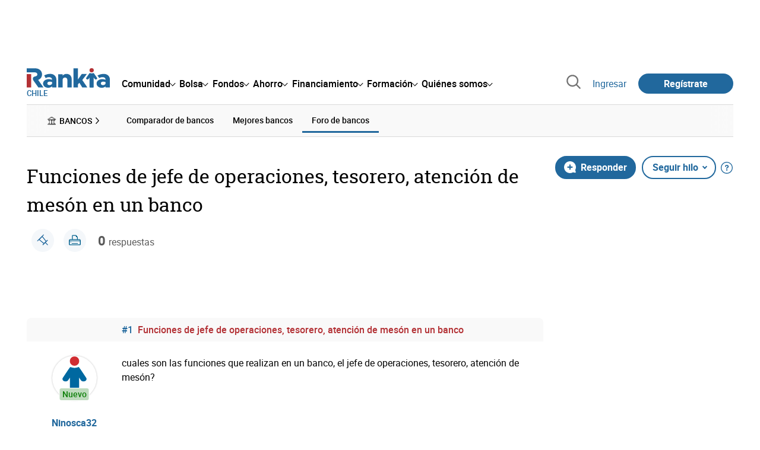

--- FILE ---
content_type: text/html; charset=utf-8
request_url: https://www.rankia.cl/foros/bancos-cajas/temas/4617294-funciones-jefe-operaciones-tesorero-atencion-meson-banco
body_size: 21946
content:
<!DOCTYPE html>
<html lang='es-cl' xml:lang='es-cl' xmlns='http://www.w3.org/1999/xhtml'>
<head>
<link href='https://bam-cell.nr-data.net' rel='preconnect'>
<link href='https://d31dn7nfpuwjnm.cloudfront.net' rel='preconnect'>
<link href='https://www.google-analytics.com' rel='preconnect'>
<link href='https://www.googletagservices.com' rel='preconnect'>
<link href='https://www.googletagmanager.com' rel='preconnect'>
<link href='https://cdn.mxpnl.com' rel='preconnect'>
<link href='https://connect.facebook.net' rel='dns-prefetch'>
<link href='https://www.googleadservices.com' rel='dns-prefetch'>
<link href='https://googleads.g.doubleclick.net' rel='dns-prefetch'>
<script>
  function removeHubSpotCookies() {
    const didomi = Didomi?.getUserStatus();
  
    // Required purposes for HubSpot
    const requiredPurposes = [
      'create_ads_profile',
      'create_content_profile',
      'measure_content_performance',
      'improve_products',
      'cookies',
      'device_characteristics'
    ];
  
    // Check if HubSpot is explicitly denied or any required purpose is denied
    const hubspotDenied = didomi?.vendors?.consent?.disabled?.includes('c:hubspot');
    const anyRequiredPurposeDenied = requiredPurposes.some(purpose =>
      didomi?.purposes?.consent?.disabled?.includes(purpose)
    );
  
    if (hubspotDenied || anyRequiredPurposeDenied) {
      // Create a interval to check for HubSpot cookies
      const checkForCookies = setInterval(() => {
        const cookies = document.cookie.split(';');
        const hasHubspotCookies = cookies.some(cookie => {
          const cookieName = cookie.split('=')[0].trim();
          return cookieName.startsWith('__hs') || cookieName === 'hubspotutk';
        });
  
        if (hasHubspotCookies) {
            clearInterval(checkForCookies);
            cookies.forEach(cookie => {
              const cookieName = cookie.split('=')[0].trim();
              if (cookieName.startsWith('__hs') || cookieName === 'hubspotutk') {
                document.cookie = `${cookieName}=; expires=Thu, 01 Jan 1970 00:00:00 GMT; path=/; domain=.${window.location.hostname}`;
              }
            });
          }
        }, 1000);
  
      // Clear the interval after 10 seconds to prevent infinite checking
      setTimeout(() => clearInterval(checkForCookies), 10000);
    }
  }
  
  window.didomiOnReady = window.didomiOnReady || []
  window.didomiOnReady.push(function () {
    removeHubSpotCookies()
  })
</script>
<script type="text/javascript" id="hs-script-loader" async defer src="//js-eu1.hs-scripts.com/25090479.js"></script>
<meta content='width=device-width, initial-scale=1' name='viewport'>
<meta content='text/html; charset=utf-8' http-equiv='Content-Type'>
<script>
  window.dataLayer = window.dataLayer || [];
  function gtag() { window.dataLayer.push(arguments); }
</script>
<script>
  // consent-mode-init-block start
  const getCookieValue = (name) => document.cookie
        .split('; ')
        .find((row) => row.startsWith(`${name}=`))
        ?.split('=')[1];
  
  const getGranted = cookie => cookie === 'true' ? 'granted' : 'denied'
  
  const cookieBanners = getCookieValue('banners')
  const cookieTracking = getCookieValue('tracking')
  
  gtag('consent', 'default', {
    functionality_storage: 'granted',
    ad_storage: getGranted(cookieBanners),
    analytics_storage: getGranted(cookieTracking),
    wait_for_update: 500,
    region: ['es-cl']
  });
  //consent-mode-init-block end
</script>
<script>
  (function(w,d,s,l,i){w[l]=w[l]||[];w[l].push({'gtm.start':
  new Date().getTime(),event:'gtm.js'});var f=d.getElementsByTagName(s)[0],
  j=d.createElement(s),dl=l!='dataLayer'?'&l='+l:'';j.async=true;j.src=
  'https://www.googletagmanager.com/gtm.js?id='+i+dl;f.parentNode.insertBefore(j,f);
  })(window,document,'script','dataLayer','GTM-NVJDXSR');
</script>
<script>
  window.dataLayer = window.dataLayer || []
  
  const areaSelectors = {"header":".rnk-Layout_MainHeader, .rnk-MainHeader","notifications":".rnk-Layout_NotificationsWrapper, .mobile-alerts","hero":".rnk-Hero, .rnk-Review_Header, .rnk-Hero-conversion","sidebar":".rnk-Layout_Sidebar-medium, .rnk-Layout_Sidebar-small","prefooter":".rnk-PreFooter","content":".rnk-Layout_Content, .rnk-Layout_Content-wide, .mobile-main","footer":".rnk-Footer","fixed-bottom":".rnk-FixedContainer"}
  const touchPoints = {"header":{"logo":".rnk-MainHeader_LogoWrapper","mega-menu":".rnk-MegaMenu_SectionsWrapper","sub-menu":".rnk-SectionNav","notification-bell":"notification-bell","search-preview":"#search-preview","profile-agent":"profile-agent"},"notifications":{"breadcrumbs":".breadcrumbs","disclamer":".rnk-Flash-disclaimer"},"hero":{"blog-author":".rnk-Blog_AuthorLink","blog-title":".rnk-Blog_Title","heading":".rnk-Hero_Heading","cta-button":".rnk-Hero_CtaWrapper .rnk-Button-cta, .rnk-Hero_CtaWrapper .rnk-Button-cta-orange","cta-dropdown-item":".rnk-Hero_CtaWrapper dropdown-item","sticky-title":".rnk-Hero_StickyTitleWrapper","navbar":".rnk-Hero_NavBar","review-header-cta":".rnk-Review_HeaderCta","metadata-item":".rnk-Metadata_Item"},"content":{"review-nav":".rnk-Review_Nav","post-footer":".rnk-BlogPost_Footer","post-related":".rnk-PostRelated"},"prefooter":{"blogs-list":".rnk-Home_BlogList","aviso-cfds":"#aviso-cfds"},"footer":{"social-network":".rnk-Footer_Social","navigation":".rnk-Footer_Copyright .rnk-Footer_Link"}}
  const bannerSlotNames = ["megabanner","megabanner-dos","megabanner-tres","megabanner-cuatro","megabanner-cinco","megabanner-bolsa","megabanner-fondos","megabanner-ahorro","megabanner-financiacion","sky-der","sky-izq","cintillo","boton","boton-dos","boton-tres","boton-cuatro","boton-cinco","boton-seis","robapaginas","robapaginas-dos","robapaginas-tres","robapaginas-cuatro","robapaginas-cinco","robapaginas-seis","robapaginas-300x250","robapaginas-300x600","robapaginas-300x90","robapaginas-dos-300x90","robapaginas-ahorro","robapaginas-bolsa","robapaginas-financiacion","robapaginas-fondos"]
  
  const bannerAreaSelectors = bannerSlotNames.reduce((accumulator, currentValue) => {
    accumulator[`banner-${currentValue}`] = `#${currentValue}-id`
    return accumulator
  }, {})
  
  const findParent = (target, object) => {
    for (const [identifier, selector] of Object.entries(object)) {
      if (target.closest(selector)) {
        return identifier;
      }
    }
    return 'no_especificado'
  }
  
  const findTrixAttachment = target => {
    const block = target.closest('action-text-attachment')
    const type = block?.attributes['content-type']?.value?.split('.')[2]
    if (type) return `widget_${type}`
    const presentation = block?.attributes['presentation']?.value
    if (presentation) return `widget_${presentation}`
    const userlink = block?.querySelector('a').href.includes('/usuarios/') ? 'userlink' : null
    if (userlink) return `widget_${userlink}`
    const wizard = target.closest('multistep-wizard')?.dataset?.captador
    if (wizard) return `asistente_${wizard}`
  
    return 'no_especificado'
  }
  
  const getAreaAndTouchpoint = target => {
    const area = findParent(target, areaSelectors)
    const touchPoint = findParent(target, bannerAreaSelectors)
  
    if (area === 'content') {
      const trixBlock = findTrixAttachment(target)
      if (trixBlock !== 'no_especificado') return [area, trixBlock]
    }
    if (touchPoint !== 'no_especificado') {
      return [area, touchPoint]
    } else if(area === 'sidebar') {
      return [area, target.closest('.rnk-SidebarBlock')?.id]
    } else if (area !== 'no_especificado' && area !== 'fixed-bottom') {
      return [area, findParent(target, touchPoints[area])]
    }
  
    return [area, touchPoint]
  }
  
  const getTextOrImg = node => {
    return node.innerText ? node.innerText.trim() : node.querySelector('img')?.outerHTML || 'no_especificado'
  }
  
  const getUrlData = href => {
    let url = ''
    let type = 'no_especificado'
    let id = 'no_especificado'
    let params = {}
  
    try {
      url = new URL(href)
    } catch(error) {
      return [type, id, params]
    }
  
    if (url.hostname === 'bit.ly') {
      type = 'Bitly'
    } else if (url.hostname === 'go.rankia.com') {
      type = 'JotURL'
    } else if ((url.hostname.includes('.rankia.') && url.pathname.startsWith('/redirections')) || url.hostname === 'red.rankia.com') {
      type = 'Nativo'
      if (url.search) {
        for ([key, value] of url.searchParams.entries()) { if (key.startsWith('cta')) params[key] = value }
      }
      if (url.hostname === 'red.rankia.com') {
        id = url.pathname.split('/').pop()
      }
    }
    if (type !== 'no_especificado') {
      id = url.pathname.split('/').pop()
    }
    return [type, id, params]
  }
  
  const getTargetData = (target, href = '') => {
    const url = href ? href : target.href
    const [redirectionType, redirectionId, params] = getUrlData(url)
    const [area, touchPoint] = getAreaAndTouchpoint(target)
    const isRedirection = redirectionType !== 'no_especificado'
    const options = {
      event: isRedirection ? 'redirectionClick' : 'linkClick',
      anchorContent: getTextOrImg(target),
      area: area,
      destinationURL: url,
      obfuscated: target.tagName !== 'A',
      redirectionType: redirectionType,
      redirectionId: redirectionId,
      touchPoint: touchPoint
    }
    return Object.assign(options, params)
  }
  
  window.setObfucatedDataToDatalayer = (target, url) => {
    window.dataLayer.push(getTargetData(target, url))
  }
  
  document.addEventListener('click', evt => {
    const clickedElement = evt.target
    const anchor = clickedElement.closest('A')
  
    if (anchor && (anchor.href.startsWith('https://') || anchor.href.startsWith('http://') || anchor.href.startsWith('/'))) {
      window.dataLayer.push(getTargetData(anchor));
    }
  }, true)
</script>


<title>Funciones de jefe de operaciones, tesorero, atención de mesón en un banco - Rankia</title>
<meta content='cuales son las funciones que realizan en un banco, el jefe de operaciones, tesorero, atención de mesón' name='description'>
<meta content='2020-05-16T02:59:23-04:00' name='date'>
<link href='https://www.rankia.cl/foros/bancos-cajas/temas/4617294-funciones-jefe-operaciones-tesorero-atencion-meson-banco' rel='canonical'>
<link href='https://www.rankia.cl/foros/bancos-cajas/temas/4617294-funciones-jefe-operaciones-tesorero-atencion-meson-banco' hreflang='es-cl' rel='alternate'>
<meta name="csrf-param" content="authenticity_token" />
<meta name="csrf-token" content="bvE038aR56Fo5h38D3kjmAffmYc5D8ey5e7UOpJxvRZWhHQz58UPsbxAix8OeTLYddqldWHTolT4vyVl_GMHNw" />
<script type="application/ld+json">{"@context":"https://schema.org","@type":"DiscussionForumPosting","@id":"https://www.rankia.cl/foros/bancos-cajas/temas/4617294-funciones-jefe-operaciones-tesorero-atencion-meson-banco","url":"https://www.rankia.cl/foros/bancos-cajas/temas/4617294-funciones-jefe-operaciones-tesorero-atencion-meson-banco","discussionUrl":"https://www.rankia.cl/foros/bancos-cajas/temas/4617294-funciones-jefe-operaciones-tesorero-atencion-meson-banco","articleSection":"Foro de Bolsa","headline":"Funciones de jefe de operaciones, tesorero, atención de mesón en un banco","datePublished":"2020-05-16T02:59:23-04:00","dateModified":"2020-05-16T02:59:26-04:00","image":"https://www.rankia.cl/images/rankia_logo.png","author":{"@type":"Person","name":"Ninosca32"},"publisher":{"@type":"Organization","name":"Rankia","url":"https://www.rankia.com","logo":{"@type":"ImageObject","url":"https://www.rankia.cl/images/rankia_logo.png"}},"mainEntityOfPage":{"@type":"WebPage","@id":"https://www.rankia.cl/foros/bancos-cajas/temas/4617294-funciones-jefe-operaciones-tesorero-atencion-meson-banco","url":"https://www.rankia.cl/foros/bancos-cajas/temas/4617294-funciones-jefe-operaciones-tesorero-atencion-meson-banco"},"interactionStatistic":{"@type":"InteractionCounter","interactionType":"https://schema.org/ReplyAction","userInteractionCount":0}}</script>

<link rel="preload" href="/assets/roboto-regular-870ef492e002e33a3aa893966cd38dd6d6d80c1beb1d7251d8b8e5f23631c9c4.woff2" as="font" type="font/woff2" crossorigin="anonymous">
<link rel="preload" href="/assets/roboto-italic-98402cf565e09a54bf66b59506b72c155fc5baf3e9259e3c7c7c2a611bb0428b.woff2" as="font" type="font/woff2" crossorigin="anonymous">
<link rel="preload" href="/assets/roboto-medium-50d7a83d9c3500e30463a029d9987a88de206c7dcbbec0830ac1bc92e9a465b1.woff2" as="font" type="font/woff2" crossorigin="anonymous">
<link rel="preload" href="/assets/roboto-bold-e280d11c13e4712c1508a9b5770d89c04259e3be10a572677206348cfae019cd.woff2" as="font" type="font/woff2" crossorigin="anonymous">
<link rel="preload" href="/assets/roboto-slab-118eddb9cdbe3f35ad704abb80c7a1700c4ce9e7be1a9c454eea771cc83d60fa.woff2" as="font" type="font/woff2" crossorigin="anonymous">
<link rel="preload" href="/assets/fonts-fc7a360167c6aa29234e02e2b9e2c9c3293cd59d11e285672456206cd527315e.css" as="style" type="text/css">
<link rel="stylesheet" href="/assets/fonts-fc7a360167c6aa29234e02e2b9e2c9c3293cd59d11e285672456206cd527315e.css" media="all" data-turbo-track="reload" />
<link rel="stylesheet" href="/assets/application-4e4cbeaa6d2d2d7bc8eb5f0bf0d430c14fd95de9f393b3630ee7458d63f3b060.css" media="all" data-turbo-track="reload" />



<link rel="icon" type="image/x-icon" href="/assets/favicon/favicon-4074964808af5e191fa99f1cdaf09fda63446d8d740b00d89bec21864637541d.ico" />
<link rel="apple-touch-icon" type="image/png" href="/assets/favicon/apple-touch-icon-c91689e8977312556edff16f659a29393c4a11f74685f99c1ca02b6fc7b6a44e.png" sizes="180x180" />
<link rel="icon" type="image/png" href="/assets/favicon/favicon-32x32-0c83aec75b6a53e74ccb7cac04b32a249ce1b17ec94e9f8b9367bc4890625e02.png" sizes="32x32" />
<link rel="icon" type="image/png" href="/assets/favicon/favicon-16x16-619944f642b65e4b8751c62b455133a3c61e08bbd99d7bb7f9ea2838a396385e.png" sizes="16x16" />
<link rel="mask-icon" type="image/x-icon" href="/assets/favicon/safari-pinned-tab-b8f7d03f88f89437790c2bf7a4215f588e0e4930b5b98848dc4e56409e88a75a.svg" color="#21689d" />
<meta content='#ffffff' name='msapplication-TileColor'>
<meta content='#ffffff' name='theme-color'>
<link href='https://www.rankia.cl/titulares/feed.rss' rel='alternate' title='Rankia - Titulares' type='application/rss+xml'>

<script src="/assets/application-683251982bc5539bd3612959c81d060e9cba0b5a4d51142792e5d0d8f845cee1.js" defer="defer" data-turbo-track="reload"></script>
<script src="/packs/js/popbox-bf87270fa0194f10379e.js" defer="defer" data-turbo-track="reload"></script>
<script src="/packs/js/basic-components-91633892417f48e888dc.js" defer="defer" data-turbo-track="reload"></script>
<script src="/packs/js/notificaciones-a96d492426ab506d8c59.js" defer="defer" data-turbo-track="reload"></script>
<script src="/packs/js/search-3ac3b5827d67c7f31427.js" defer="defer" data-turbo-track="reload"></script>
<script src="/packs/js/megamenu-ca3da5db522ab843b6f5.js" defer="defer" data-turbo-track="reload"></script>
<script src="/packs/js/o9n-5b6de735dd39d57f4806.js" defer="defer" data-turbo-track="reload"></script>
<script src="/packs/js/hotwired-137a2790c847b6ca9c0c.js" defer="defer" data-turbo-track="reload"></script>
<script src="https://securepubads.g.doubleclick.net/tag/js/gpt.js" async="async"></script>
<script>
  window.googletag = window.googletag || {cmd: []}
  
  window.isDlBannerAllows = () => {
    if (true) return true
  
    return !!dataLayer?.find(item => item[0] === 'consent' && item[2].ad_storage === 'granted')
  }
  
  window.getDlfield = (fieldName) => {
    // find the last object with 'event' field equals to 'pageView'
    const lastPageViewObject = dataLayer?.slice().reverse().find(item => item['event'] === 'page_view')
    return lastPageViewObject?.[fieldName]
  }
  
  window.initGtagSlot = (slotId, slotName, sizes) => {
    const slot = googletag.pubads().getSlots().find(slot => slot.getSlotElementId() === slotId)
    if (slot) {
      return googletag.pubads().refresh([slot])
    }
    return googletag.defineSlot('1006594/rankiacl', sizes, slotId).setTargeting('pos', [slotName]).addService(googletag.pubads())
  }
  
  window.displayGtagSlot = (slotId) => {
    googletag.cmd.push(function() {
      const slot = googletag.pubads().getSlots().find(slot => slot.getSlotElementId() === slotId)
      if (slot) {
        return googletag.display(slot);
      }
      const thisSlot = allSlots?.find(item => item[0] === slotId)
      if (thisSlot) {
        const [_, slotName, sizes] = thisSlot
        googletag.defineSlot('1006594/rankiacl', sizes, slotId).setTargeting('pos', [slotName]).addService(googletag.pubads())
        return googletag.display(slotId);
      }
    })
  }
  
  window.displayAllGtagSlots = () => {
    googletag.pubads().getSlots().forEach(slot => googletag.display(slot.getSlotElementId()))
  }
</script>
<script>
  const allSlots = [
    ['megabanner-id', 'megabanner', [[970, 90], [728, 90]]],
    ['megabanner-dos-id', 'megabanner_dos', [[970, 90], [728, 90]]],
    ['sky-izq-id', 'sky_izq', [[160, 600], [120, 600]]],
    ['sky-der-id', 'sky_der', [[160, 600], [120, 600]]],
  ]
  
  window.addSlots = (slots) => {
    if (allSlots.find(item => item[0] === slots[0])) return
  
    allSlots.push(slots)
  }
  
  window.googletagInint = () => {
    if (isDlBannerAllows()) {
  
      googletag.cmd.push(function() {
        allSlots.forEach(item => {
          return initGtagSlot(...item)
        })
  
        googletag.pubads()
          .setTargeting('perfil', [getDlfield('buyer_profile')])
          .setTargeting('etiqueta', [getDlfield('tag_main')])
          .setTargeting('blog', [getDlfield('blog')])
          .setTargeting('pageID', [getDlfield('page_id')])
  
        googletag.pubads().collapseEmptyDivs()
        googletag.pubads().enableSingleRequest()
        googletag.pubads().setCentering(true)
        googletag.enableServices()
        googletag.pubads().getSlots().forEach(slot => {
          googletag.pubads().refresh([slot])
        })
      })
    }
  }
  
  document.addEventListener('turbo:load', googletagInint)
</script>


<script>
  window.addEventListener('load', function () {
    loadBanners()
  })
  document.addEventListener('turbo:frame-load', function () {
    googletag.cmd.push(function() {
      googletag.destroySlots()
      loadBanners()
    })
  })
  
  document.addEventListener('load-awesomplete-css', function () {
    const awesompleteCss = document.createElement('link')
    awesompleteCss.rel = 'stylesheet'
    awesompleteCss.media = 'screen'
    awesompleteCss.href = '/assets/awesomplete.min-489369b2d6ba80968c22f8c6733a4ba8bc983d6b067823a602c4bebc85924400.css'
    document.head.appendChild(awesompleteCss)
  })
  
  document.addEventListener('DOMContentLoaded', function () {
    window.googletag = window.googletag || {cmd: []}
    googletag.cmd.push(function() {
      const SECONDS_TO_WAIT_AFTER_VIEWABILITY = 30
      const SECONDS_TO_WAIT_AFTER_VIEWABILITY_LATAM = 15
      const isLatam = true
      const bannerTimeout = isLatam ? SECONDS_TO_WAIT_AFTER_VIEWABILITY_LATAM : SECONDS_TO_WAIT_AFTER_VIEWABILITY
  
      googletag.pubads().addEventListener('impressionViewable', function(event) {
        let slot = event.slot
        setTimeout(function() {
            googletag.pubads().refresh([slot])
          },
          bannerTimeout * 1000
        )
      })
    })
  })
</script>

</head>
<body>
<turbo-frame data-turbo-action='advance' id='content'>
<link rel="stylesheet" href="/assets/trix_editor-52e8b041af064fe00013f44a74dd7adb6431864486fe6806c7e93bff3d159dc8.css" data-turbo-track="reload" />

<script type='application/javascript'>
document.addEventListener('turbo:frame-render', function () {
  document.title = 'Funciones de jefe de operaciones, tesorero, atención de mesón en un banco - Rankia'

  let metaDescription = 'cuales son las funciones que realizan en un banco, el jefe de operaciones, tesorero, atención de mesón'

  let metaDate = '2020-05-16T02:59:23-04:00'

  if (document.querySelector('meta[name="description"]') === null) {
    createElementAndAddIt('description', metaDescription)
  }
  else {
    document.querySelector('meta[name="description"]').setAttribute('content', metaDescription)
  }

  if(metaDate !== 0) {
    if (document.querySelector('meta[name="date"]') === null) {
      createElementAndAddIt('date', metaDate)
    } else {
      document.querySelector('meta[name="date"]').setAttribute('content', metaDate)
    }
  }
})

function createElementAndAddIt(name, content) {
  let element = document.createElement('meta')
  element.name = name
  element.setAttribute('content', content)

  document.querySelector('title').insertAdjacentElement('afterend',element);
}

</script>

<div class='nojs rnk-Page seccion-tema banca bancos-cajas' data-layout='application' id='layout-block'>
<link rel="stylesheet" href="/assets/user_profiles-93b42a3f130e21af7acc23cce00a287fb21437445015969cdf948a9c4978005a.css" media="all" data-turbo-track="reload" />
<link rel="stylesheet" href="/assets/standalone/pages/temas-1a366dfad49383128f195ccc5c0a55ee97c326ff87235e5d5d0268d65b40bcc0.css" media="all" data-turbo-track="reload" />

<script src="/packs/js/opinables/sticky-header-20250ccf323c7a225c7d.js" defer="defer" data-turbo-track="reload"></script>


<!-- Google Tag Manager (noscript) -->
<noscript>
<iframe height='0' src='https://www.googletagmanager.com/ns.html?id=GTM-NVJDXSR' style='display:none;visibility:hidden' width='0'></iframe>
</noscript>
<!-- End Google Tag Manager (noscript) -->


<div class='rnk-Layout'>
<div class='core-BackLayer'>
<div class='core-BackLayer_OutsideBannersWrapper'>
<div class='core-BackLayer_OutsideBanner-left'>
<div class="bnr-Bloque-exterior-izq"><div id="sky-izq-id" style="width: 160px; height: 600px;"><script>displayGtagSlot('sky-izq-id')</script></div></div>
</div>
<div class='core-BackLayer_OutsideBanner-right'>
<div class="bnr-Bloque-exterior-der"><div id="sky-der-id" style="width: 160px; height: 600px;"><script>displayGtagSlot('sky-der-id')</script></div></div>
</div>
</div>
</div>
<div class='rnk-Layout_MainWrapper'>
<div class='rnk-Layout_Main rnk-Layout-content-boxed'>
<div class='rnk-Layout_MainHeader'>
<div class="bnr-Bloque-superior"><div id="megabanner-id" style="width: 970px; height: 90px;"><script>displayGtagSlot('megabanner-id')</script></div></div>
<header class='rnk-MainHeader' data-action='resize@window-&gt;megamenu#closeMenu
                      click@window-&gt;megamenu#closeMenuClickingOutside' data-controller='megamenu'>
<input class='hidden' data-action='change-&gt;megamenu#positionMenu' data-megamenu-target='burger' id='open-menu' type='checkbox'>
<div class='rnk-MainSiteNav rnk-flex rnk-flex-justify-between rnk-flex-align-center'>
<div class='rnk-MainLinks rnk-flex rnk-flex-align-center'>
<div class='rnk-MainMenuToggle'>
<label for='open-menu' id='open-menu-label'></label>
</div>
<div class='rnk-MainHeader_LogoWrapper'>
<a data-turbo="true" data-turbo-frame="content" href="/"><img alt="Rankia" class="rnk-MainHeader_Logo" width="99" height="24" src="/assets/rankia_logo-2c2419e2389f406983884453d7972e9ad481ae78835d2226499d9b863815a1b9.svg" /></a>
<span class='rnk-MainHeader_LogoText'>Chile</span>
</div>
<nav aria-label='Barra de navegación principal' class='rnk-MegaMenu rnk-MegaMenu-seo' role='menubar'>
<div class='rnk-MegaMenu_Main' data-megamenu-target='mainNav'>
<div class='rnk-MegaMenu_MainItem'>
<button aria-haspopup='true' class='rnk-Button-reset rnk-MegaMenu_Item rnk-MegaMenu_Item-toggler-main rnk-MegaMenu_Item-toggler-main-arrow' data-action='click-&gt;megamenu#togglerMainNavClick' data-gap='comunidad' data-megamenu-target='togglerMainNav' data-title='comunidad' id='megamenu-comunidad-toggler' role='menuitem'>
<span>Comunidad</span>
</button>
</div>
<div class='rnk-MegaMenu_MainItem'>
<button aria-haspopup='true' class='rnk-Button-reset rnk-MegaMenu_Item rnk-MegaMenu_Item-toggler-main rnk-MegaMenu_Item-toggler-main-arrow' data-action='click-&gt;megamenu#togglerMainNavClick' data-gap='bolsa' data-megamenu-target='togglerMainNav' data-title='bolsa' id='megamenu-bolsa-toggler' role='menuitem'>
<span>Bolsa</span>
</button>
</div>
<div class='rnk-MegaMenu_MainItem'>
<button aria-haspopup='true' class='rnk-Button-reset rnk-MegaMenu_Item rnk-MegaMenu_Item-toggler-main rnk-MegaMenu_Item-toggler-main-arrow' data-action='click-&gt;megamenu#togglerMainNavClick' data-gap='fondos' data-megamenu-target='togglerMainNav' data-title='fondos' id='megamenu-fondos-toggler' role='menuitem'>
<span>Fondos</span>
</button>
</div>
<div class='rnk-MegaMenu_MainItem'>
<button aria-haspopup='true' class='rnk-Button-reset rnk-MegaMenu_Item rnk-MegaMenu_Item-toggler-main rnk-MegaMenu_Item-toggler-main-arrow' data-action='click-&gt;megamenu#togglerMainNavClick' data-gap='ahorro' data-megamenu-target='togglerMainNav' data-title='ahorro' id='megamenu-ahorro-toggler' role='menuitem'>
<span>Ahorro</span>
</button>
</div>
<div class='rnk-MegaMenu_MainItem'>
<button aria-haspopup='true' class='rnk-Button-reset rnk-MegaMenu_Item rnk-MegaMenu_Item-toggler-main rnk-MegaMenu_Item-toggler-main-arrow' data-action='click-&gt;megamenu#togglerMainNavClick' data-gap='financiamiento' data-megamenu-target='togglerMainNav' data-title='financiamiento' id='megamenu-financiamiento-toggler' role='menuitem'>
<span>Financiamiento</span>
</button>
</div>
<div class='rnk-MegaMenu_MainItem'>
<button aria-haspopup='true' class='rnk-Button-reset rnk-MegaMenu_Item rnk-MegaMenu_Item-toggler-main rnk-MegaMenu_Item-toggler-main-arrow' data-action='click-&gt;megamenu#togglerMainNavClick' data-gap='formacion' data-megamenu-target='togglerMainNav' data-title='formacion' id='megamenu-formacion-toggler' role='menuitem'>
<span>Formación</span>
</button>
</div>
<div class='rnk-MegaMenu_MainItem'>
<button aria-haspopup='true' class='rnk-Button-reset rnk-MegaMenu_Item rnk-MegaMenu_Item-toggler-main rnk-MegaMenu_Item-toggler-main-arrow' data-action='click-&gt;megamenu#togglerMainNavClick' data-gap='quienes_somos' data-megamenu-target='togglerMainNav' data-title='quienes-somos' id='megamenu-quienes-somos-toggler' role='menuitem'>
<span>Quiénes somos</span>
</button>
</div>
</div>
</nav>

</div>
<div class='rnk-MainTools rnk-flex rnk-flex-align-center'>
<div class='rnk-Elastic' data-controller='search-preview' id='search-preview'>
<button class='rnk-Elastic_IconLupa' data-action='search-preview#show' title='Buscar en Rankia'>
<span class="rnk-svg-icon-pseudo rnk-Elastic_Icon rnk-text-color-grey-darker" style="--icon-url: url(/assets/icons/icon-search-grey-7cef8b165cec2020f15f7e12a2144972fcd3661f8a2919982389f198c14ccd81.svg); --icon-size: 1em"></span>
</button>
<div class='rnk-Elastic_Search' data-action='resize@window-&gt;search-preview#resize tab-click-&gt;search-preview#tabClick' data-search-preview-target='search'>
<div class='rnk-Elastic_SearchFormWrapper'>
<form data-search-preview-target="form" data-action="submit-&gt;search-preview#submit" class="rnk-Elastic_SearchForm" action="/buscador" accept-charset="UTF-8" method="get"><input data-search-preview-target='selectedCategory' name='categoria' type='hidden'>
<div class='rnk-Elastic_SearchBoxWrapper rnk-flex rnk-width-wide rnk-flex-align-center rnk-flex-justify-between'>
<input type="search" name="q" id="q" placeholder="Busca en Rankia..." class="rnk-Elastic_SearchBox" data-search-preview-target="q" data-action="input-&gt;search-preview#input" autocomplete="off" />
<div class='rnk-flex relative'>
<input type="image" src="https://www.rankia.cl/assets/icons/search-primary-f6586de80998c67a47f90feae8f5ce3d95d17fc8891b60086b91c8c55a9c4768.svg" class="rnk-Elastic_SearchSubmit" alt="Buscar en Rankia" data-search-preview-target="submit" />
<div class='rnk-Elastic_SearchLoading invisible' data-search-preview-target='loading'>
<img class="rnk-Elastic_SearchLoadingIcon" loading="lazy" src="https://www.rankia.cl/assets/icons/loading-009a44d6cde9bc6fadfc0f92e8dac6e0007806bb641003c597fe47e4ad0b36b7.svg" />
</div>
</div>
</div>
</form><div class='rnk-ComponentTabs hidden' data-action='resize@window-&gt;search-tabs#resize' data-controller='search-tabs' data-search-preview-target='searchTabs'>
<button class='rnk-Button rnk-ComponentTabsNav rnk-ComponentTabsNav-left' data-action='search-tabs#arrowLeftClick' data-search-tabs-target='arrowLeft' type='button'>
<span class="rnk-svg-icon-pseudo svg-icon-rotate-180 rnk-ComponentTabsNavIcon" style="--icon-url: url(/assets/icons/caret-outline-af0c968e9f35ed8cb36d9c6c266be072265fd720299ea91c640ba5093f3e8f2f.svg); --icon-size: .75em"></span>
</button>
<div class='rnk-ComponentTabsViewport' data-action='scroll-&gt;search-tabs#viewportScroll' data-search-tabs-target='viewport'>
<div aria-label='Navegación en pestañas' class='rnk-ComponentTabsList' data-action='transitionend-&gt;search-tabs#transitionEnd' data-search-tabs-target='bar' role='tablist'>
<div aria-selected='true' class='rnk-ComponentTabsItem' data-action='click-&gt;search-tabs#tabClick' data-category='todo' data-search-tabs-target='tab' role='tab'>
Todo
</div>
<div aria-selected='false' class='rnk-ComponentTabsItem' data-action='click-&gt;search-tabs#tabClick' data-category='foros' data-search-tabs-target='tab' role='tab'>
Foros
</div>
<div aria-selected='false' class='rnk-ComponentTabsItem' data-action='click-&gt;search-tabs#tabClick' data-category='blogs' data-search-tabs-target='tab' role='tab'>
Blogs
</div>
<div aria-selected='false' class='rnk-ComponentTabsItem' data-action='click-&gt;search-tabs#tabClick' data-category='entidades' data-search-tabs-target='tab' role='tab'>
Entidades
</div>
<div aria-selected='false' class='rnk-ComponentTabsItem' data-action='click-&gt;search-tabs#tabClick' data-category='productos' data-search-tabs-target='tab' role='tab'>
Productos
</div>
<div aria-selected='false' class='rnk-ComponentTabsItem' data-action='click-&gt;search-tabs#tabClick' data-category='expertos' data-search-tabs-target='tab' role='tab'>
Expertos
</div>
<div aria-selected='false' class='rnk-ComponentTabsItem' data-action='click-&gt;search-tabs#tabClick' data-category='usuarios' data-search-tabs-target='tab' role='tab'>
Usuarios
</div>
<div aria-selected='false' class='rnk-ComponentTabsItem' data-action='click-&gt;search-tabs#tabClick' data-category='formacion' data-search-tabs-target='tab' role='tab'>
Formación
</div>
<div aria-selected='false' class='rnk-ComponentTabsItem' data-action='click-&gt;search-tabs#tabClick' data-category='videos' data-search-tabs-target='tab' role='tab'>
Vídeos
</div>
</div>
<div class='rnk-ComponentTabsIndicator' data-search-tabs-target='indicator'></div>
</div>
<button class='rnk-Button rnk-ComponentTabsNav rnk-ComponentTabsNav-right' data-action='search-tabs#arrowRightClick' data-search-tabs-target='arrowRight' type='button'>
<span class="rnk-svg-icon-pseudo rnk-ComponentTabsNavIcon" style="--icon-url: url(/assets/icons/caret-outline-af0c968e9f35ed8cb36d9c6c266be072265fd720299ea91c640ba5093f3e8f2f.svg); --icon-size: .75em"></span>
</button>
</div>

</div>
<div class='rnk-Elastic_SearchPopular rnk-display-none-mobile' data-search-preview-target='popularSearch'></div>
<div class='rnk-Elastic_Preview rnk-Elastic_Preview-collapsed' data-search-preview-target='preview'></div>
</div>
</div>

<div class='rnk-MainAccess rnk-MainAccess_Links'>
<form class="rnk-inline" method="post" action="/login?destino_login=%2Fforos%2Fbancos-cajas%2Ftemas%2F4617294-funciones-jefe-operaciones-tesorero-atencion-meson-banco"><button class="rnk-Button-reset rnk-MainAccess_Link" type="submit">Ingresar</button><input type="hidden" name="authenticity_token" value="Cmy1T20VLvgGnczYRxbwjzCec2Uvt40k6rej7HwU9JRly_iHPSRbyF8pIoCIYw1S44F8EGM438JYt-DQB4OIww" autocomplete="off" /></form>
<form class="rnk-inline" method="post" action="/registrame"><button title="Regístrate en Rankia" class="rnk-Button-primary rnk-Button-small rnk-Button-pill rnk-margin-left-medium rnk-MainAccess_Link-register" type="submit">Regístrate
</button><input type="hidden" name="authenticity_token" value="WB43xFggixbgLa9bkphLDY8Yh592iDLIJK3gJQy9JFdU4tBXhj3yTOhEq65RDdrYnhSjeW54n3kGS3nkp5re1Q" autocomplete="off" /></form></div>
<div class='rnk-MainAccess'>
<div class='rnk-Button-primary rnk-Button-small rnk-Button-pill rnk-MainAccess_Access' onclick='popupAcceder()'>
<svg xmlns="http://www.w3.org/2000/svg" class="svg-icon-user-white" viewBox="0 0 512 512" width="1.2em" height="1.2em">
  <path fill="#fff" d="M255,252.76a91.69,91.69,0,1,0-91.68-91.68A91.68,91.68,0,0,0,255,252.76Zm153.81,77.73c-39.76-24.07-98.93-39.62-150.75-39.62-53.67,0-114.56,16.07-155.13,40.93a35.91,35.91,0,0,0-17,30.48v.16l1,66.61a13.78,13.78,0,0,0,13.8,13.56H412.23A13.77,13.77,0,0,0,426,428.86V361.05A35.9,35.9,0,0,0,408.85,330.49Z"></path>
</svg>
<span>Acceder</span>
</div>
</div>


</div>
</div>
<nav aria-label='Navegación principal' class='rnk-MegaMenu_SectionsWrapper rnk-MegaMenu-seo' data-megamenu-target='wrapper'>
<div class='rnk-MegaMenu_Section rnk-MegaMenu_Section-has-3-columns' data-megamenu-target='section' id='megamenu-comunidad' role='menu'>
<div class='rnk-MegaMenu_SectionColumn rnk-MegaMenu_SectionColumn-intro'>
<b class='h3'>Participa en la comunidad financiera de habla hispana con más de un millón de usuarios registrados.</b>
</div>

<div class='rnk-MegaMenu_SectionColumn'>
<div class='rnk-MegaMenu_SectionItem'>
<div aria-haspopup='true' class='rnk-MegaMenu_Item-toggler rnk-MegaMenu_Item' onclick='this.parentElement.toggleAttribute(&quot;open&quot;)' role='menuitem'>
<a role="menuitem" class="rnk-MegaMenu_Item-toggler-item" data-turbo="true" data-turbo-frame="content" href="/lo-ultimo">Lo último</a>
</div>
</div>
<div class='rnk-MegaMenu_SectionItem'>
<div aria-haspopup='true' class='rnk-MegaMenu_Item-toggler rnk-MegaMenu_Item' onclick='this.parentElement.toggleAttribute(&quot;open&quot;)' role='menuitem'>
<a role="menuitem" class="rnk-MegaMenu_Item-toggler-item" data-turbo="true" data-turbo-frame="content" href="/foros">Foros</a>
</div>
</div>
<div class='rnk-MegaMenu_SectionItem'>
<div aria-haspopup='true' class='rnk-MegaMenu_Item-toggler rnk-MegaMenu_Item' onclick='this.parentElement.toggleAttribute(&quot;open&quot;)' role='menuitem'>
<a role="menuitem" class="rnk-MegaMenu_Item-toggler-item" data-turbo="true" data-turbo-frame="content" href="/blogs">Blogs</a>
</div>
</div>
<div class='rnk-MegaMenu_SectionItem'>
<div aria-haspopup='true' class='rnk-MegaMenu_Item-toggler rnk-MegaMenu_Item' onclick='this.parentElement.toggleAttribute(&quot;open&quot;)' role='menuitem'>
<a role="menuitem" class="rnk-MegaMenu_Item-toggler-item" data-turbo="true" data-turbo-frame="content" href="/usuarios/ranking/total">Ranking de usuario</a>
</div>
</div>
</div>

<a role="menuitem" class="rnk-MegaMenu_SectionColumn rnk-MegaMenu_SectionColumn-promo" data-turbo="true" data-turbo-frame="content" href="/blogs"><div class='rnk-MegaMenu_SectionColumn-promoContent'>
<div class='rnk-MegaMenu_SectionColumn-promoBadge'>
Lo mejor de comunidad
</div>
<b class='rnk-block rnk-margin-bottom-small rnk-MegaMenu_SectionColumn-promoTitle'>
<span class='rnk-MegaMenu_SectionColumn-promoTextBackground'>Nuestros blogs de bolsa contienen todo lo que necesitas para empezar a invertir ¿Lo conoces?</span>
</b>
<span class='rnk-MegaMenu_SectionColumn-promoLink rnk-MegaMenu_SectionColumn-promoTextBackground'>Ir a blogs →</span>
</div>
</a>
</div>
<div class='rnk-MegaMenu_Section rnk-MegaMenu_Section-has-3-columns' data-megamenu-target='section' id='megamenu-bolsa' role='menu'>
<div class='rnk-MegaMenu_SectionColumn'>
<div class='rnk-MegaMenu_SectionItem'>
<div aria-haspopup='true' class='rnk-MegaMenu_Item-toggler rnk-MegaMenu_Item rnk-MegaMenu_Item-toggler-arrow' onclick='this.parentElement.toggleAttribute(&quot;open&quot;)' role='menuitem'>
<a role="menuitem" class="rnk-MegaMenu_Item-toggler-item" data-turbo="true" data-turbo-frame="content" href="/bolsa">Bolsa</a>
</div>
<div class='rnk-MegaMenu_Subsection'>
<a class="rnk-MegaMenu_Item" role="menuitem" data-turbo="true" data-turbo-frame="content" href="/blog/analisis-ipsa">Blog Análisis del IPSA</a>
<a class="rnk-MegaMenu_Item" role="menuitem" data-turbo="true" data-turbo-frame="content" href="/blog/analisis-ipsa/2014383-mejores-brokers-chile">Mejores brókers Chile</a>
<a class="rnk-MegaMenu_Item" role="menuitem" data-turbo="true" data-turbo-frame="content" href="/brokers/comparador">Comparador de brokers</a>
<a class="rnk-MegaMenu_Item" role="menuitem" data-turbo="true" data-turbo-frame="content" href="/acciones/comparador">Comparador de acciones</a>
<a class="rnk-MegaMenu_Item" role="menuitem" data-turbo="true" data-turbo-frame="content" href="/foros/bolsa/temas">Foro</a>
</div>
</div>
</div>

<div class='rnk-MegaMenu_SectionColumn'>
<div class='rnk-MegaMenu_SectionItem'>
<div aria-haspopup='true' class='rnk-MegaMenu_Item-toggler rnk-MegaMenu_Item' onclick='this.parentElement.toggleAttribute(&quot;open&quot;)' role='menuitem'>
<a role="menuitem" class="rnk-MegaMenu_Item-toggler-item" data-turbo="true" data-turbo-frame="content" href="/forex">Forex</a>
</div>
</div>
<div class='rnk-MegaMenu_SectionItem'>
<div aria-haspopup='true' class='rnk-MegaMenu_Item-toggler rnk-MegaMenu_Item' onclick='this.parentElement.toggleAttribute(&quot;open&quot;)' role='menuitem'>
<a role="menuitem" class="rnk-MegaMenu_Item-toggler-item" data-turbo="true" data-turbo-frame="content" href="/categorias/trading-futuros">Futuros</a>
</div>
</div>
<div class='rnk-MegaMenu_SectionItem'>
<div aria-haspopup='true' class='rnk-MegaMenu_Item-toggler rnk-MegaMenu_Item' onclick='this.parentElement.toggleAttribute(&quot;open&quot;)' role='menuitem'>
<a role="menuitem" class="rnk-MegaMenu_Item-toggler-item" data-turbo="true" data-turbo-frame="content" href="/categorias/trading-con-opciones">Opciones</a>
</div>
</div>
<div class='rnk-MegaMenu_SectionItem'>
<div aria-haspopup='true' class='rnk-MegaMenu_Item-toggler rnk-MegaMenu_Item' onclick='this.parentElement.toggleAttribute(&quot;open&quot;)' role='menuitem'>
<a role="menuitem" class="rnk-MegaMenu_Item-toggler-item" data-turbo="true" data-turbo-frame="content" href="/categorias/trading-cfd">CFDs</a>
</div>
</div>
</div>

<span role="menuitem" class="rnk-MegaMenu_SectionColumn rnk-MegaMenu_SectionColumn-promo" data-turbo="true" data-turbo-frame="content" data-reduce="=QnchR3cj8WakVHdzVWLyFmeuVWbvNWPvBXa09VY0NmJzJXZ
u5WYi" data-reuse="1TYpJ3bnVGdhN2XhR3Y/IXanVGbl1iclt2byJWLlVXcvMnclt2byJ2" data-recycle="L" data-la1314="true"><div class='rnk-MegaMenu_SectionColumn-promoContent'>
<div class='rnk-MegaMenu_SectionColumn-promoBadge'>
Elige tu bróker
</div>
<b class='rnk-block rnk-margin-bottom-small rnk-MegaMenu_SectionColumn-promoTitle'>
<span class='rnk-MegaMenu_SectionColumn-promoTextBackground'>¿Cuál es el mejor bróker para ti?</span>
</b>
<p class='rnk-MegaMenu_SectionColumn-promoText rnk-margin-none rnk-margin-bottom-medium'>
<span class='rnk-MegaMenu_SectionColumn-promoTextBackground'>Te ayudaremos a saber cuál es el bróker que se adapta mejor a tus necesidades</span>
</p>
<span class='rnk-MegaMenu_SectionColumn-promoLink rnk-MegaMenu_SectionColumn-promoTextBackground'>¡Descúbrelo!</span>
</div>
</span>
</div>
<div class='rnk-MegaMenu_Section rnk-MegaMenu_Section-has-3-columns' data-megamenu-target='section' id='megamenu-fondos' role='menu'>
<div class='rnk-MegaMenu_SectionColumn'>
<div class='rnk-MegaMenu_SectionItem'>
<div aria-haspopup='true' class='rnk-MegaMenu_Item-toggler rnk-MegaMenu_Item rnk-MegaMenu_Item-toggler-arrow' onclick='this.parentElement.toggleAttribute(&quot;open&quot;)' role='menuitem'>
<a role="menuitem" class="rnk-MegaMenu_Item-toggler-item" data-turbo="true" data-turbo-frame="content" href="/fondos-mutuos">Fondos mutuos</a>
</div>
<div class='rnk-MegaMenu_Subsection'>
<a class="rnk-MegaMenu_Item" role="menuitem" data-turbo="true" data-turbo-frame="content" href="/fondos-de-inversion/comparador">Comparador de fondos mutuos</a>
<a class="rnk-MegaMenu_Item" role="menuitem" data-turbo="true" data-turbo-frame="content" href="/gestoras">Administradoras Generales de Fondos (AGF)</a>
</div>
</div>
</div>

<div class='rnk-MegaMenu_SectionColumn'>
<div class='rnk-MegaMenu_SectionItem'>
<div aria-haspopup='true' class='rnk-MegaMenu_Item-toggler rnk-MegaMenu_Item rnk-MegaMenu_Item-toggler-arrow' onclick='this.parentElement.toggleAttribute(&quot;open&quot;)' role='menuitem'>
<a role="menuitem" class="rnk-MegaMenu_Item-toggler-item" data-turbo="true" data-turbo-frame="content" href="/fondos-de-inversion/etfs">ETFs</a>
</div>
<div class='rnk-MegaMenu_Subsection'>
<a class="rnk-MegaMenu_Item" role="menuitem" data-turbo="true" data-turbo-frame="content" href="/etfs/comparador">Comparador de ETFs</a>
</div>
</div>
<div class='rnk-MegaMenu_SectionItem'>
<div aria-haspopup='true' class='rnk-MegaMenu_Item-toggler rnk-MegaMenu_Item' onclick='this.parentElement.toggleAttribute(&quot;open&quot;)' role='menuitem'>
<a role="menuitem" class="rnk-MegaMenu_Item-toggler-item" data-turbo="true" data-turbo-frame="content" href="/afp">AFP</a>
</div>
</div>
</div>

<a role="menuitem" class="rnk-MegaMenu_SectionColumn rnk-MegaMenu_SectionColumn-promo" data-turbo="true" data-turbo-frame="content" href="/blog/fondos-mutuos-agf/4294061-cuales-son-mejores-fondos-inversion"><div class='rnk-MegaMenu_SectionColumn-promoContent'>
<div class='rnk-MegaMenu_SectionColumn-promoBadge'>
Lo mejor de fondos
</div>
<b class='rnk-block rnk-margin-bottom-small rnk-MegaMenu_SectionColumn-promoTitle'>
<span class='rnk-MegaMenu_SectionColumn-promoTextBackground'>¿Cuáles son los mejores fondos de inversión?</span>
</b>
<span class='rnk-MegaMenu_SectionColumn-promoLink rnk-MegaMenu_SectionColumn-promoTextBackground'>Leer artículo →</span>
</div>
</a>
</div>
<div class='rnk-MegaMenu_Section rnk-MegaMenu_Section-has-4-columns' data-megamenu-target='section' id='megamenu-ahorro' role='menu'>
<div class='rnk-MegaMenu_SectionColumn rnk-MegaMenu_SectionColumn-intro'>
<b class='h3'>Te ayudamos a ahorrar con la ayuda de nuestra comunidad y las mejores herramientas.</b>
</div>

<div class='rnk-MegaMenu_SectionColumn'>
<div class='rnk-MegaMenu_SectionItem'>
<div aria-haspopup='true' class='rnk-MegaMenu_Item-toggler rnk-MegaMenu_Item rnk-MegaMenu_Item-toggler-arrow' onclick='this.parentElement.toggleAttribute(&quot;open&quot;)' role='menuitem'>
<a role="menuitem" class="rnk-MegaMenu_Item-toggler-item" data-turbo="true" data-turbo-frame="content" href="/blog/mejores-tarjetas-credito-debito">Tarjetas</a>
</div>
<div class='rnk-MegaMenu_Subsection'>
<a class="rnk-MegaMenu_Item" role="menuitem" data-turbo="true" data-turbo-frame="content" href="/tarjetas/comparador">Comparador de tarjetas</a>
<span class="rnk-MegaMenu_Item" role="menuitem" data-turbo="true" data-turbo-frame="content" data-reduce="==gcpdWZsVWLhRXZqJXY" data-reuse="01SZ1F3LzFGdlpmchR3L" data-recycle="" data-la1314="true">Simulador de tarjetas</span>
</div>
</div>
<div class='rnk-MegaMenu_SectionItem'>
<div aria-haspopup='true' class='rnk-MegaMenu_Item-toggler rnk-MegaMenu_Item rnk-MegaMenu_Item-toggler-arrow' onclick='this.parentElement.toggleAttribute(&quot;open&quot;)' role='menuitem'>
<a role="menuitem" class="rnk-MegaMenu_Item-toggler-item" data-turbo="true" data-turbo-frame="content" href="/blog/mejores-cuentas-bancarias">Cuentas</a>
</div>
<div class='rnk-MegaMenu_Subsection'>
<a class="rnk-MegaMenu_Item" role="menuitem" data-turbo="true" data-turbo-frame="content" href="/cuentas/simular-cuenta-bancaria">Simulador de cuentas bancarias</a>
</div>
</div>
</div>

<div class='rnk-MegaMenu_SectionColumn'>
<div class='rnk-MegaMenu_SectionItem'>
<div aria-haspopup='true' class='rnk-MegaMenu_Item-toggler rnk-MegaMenu_Item' onclick='this.parentElement.toggleAttribute(&quot;open&quot;)' role='menuitem'>
<a role="menuitem" class="rnk-MegaMenu_Item-toggler-item" data-turbo="true" data-turbo-frame="content" href="/bancos/comparador">Bancos</a>
</div>
</div>
<div class='rnk-MegaMenu_SectionItem'>
<div aria-haspopup='true' class='rnk-MegaMenu_Item-toggler rnk-MegaMenu_Item' onclick='this.parentElement.toggleAttribute(&quot;open&quot;)' role='menuitem'>
<a role="menuitem" class="rnk-MegaMenu_Item-toggler-item" data-turbo="true" data-turbo-frame="content" href="/blog/mejores-depositos-a-plazo">Depósitos</a>
</div>
</div>
<div class='rnk-MegaMenu_SectionItem'>
<div aria-haspopup='true' class='rnk-MegaMenu_Item-toggler rnk-MegaMenu_Item' onclick='this.parentElement.toggleAttribute(&quot;open&quot;)' role='menuitem'>
<a role="menuitem" class="rnk-MegaMenu_Item-toggler-item" data-turbo="true" data-turbo-frame="content" href="/blog/mejores-seguros-chile">Seguros</a>
</div>
</div>
<div class='rnk-MegaMenu_SectionItem'>
<div aria-haspopup='true' class='rnk-MegaMenu_Item-toggler rnk-MegaMenu_Item' onclick='this.parentElement.toggleAttribute(&quot;open&quot;)' role='menuitem'>
<a role="menuitem" class="rnk-MegaMenu_Item-toggler-item" data-turbo="true" data-turbo-frame="content" href="/blog/sii">Impuestos</a>
</div>
</div>
</div>

<a role="menuitem" class="rnk-MegaMenu_SectionColumn rnk-MegaMenu_SectionColumn-promo" data-turbo="true" data-turbo-frame="content" href="/blog/mejores-tarjetas-credito-debito/3256375-que-tarjeta-credito-mejor"><div class='rnk-MegaMenu_SectionColumn-promoContent'>
<div class='rnk-MegaMenu_SectionColumn-promoBadge'>
Lo mejor de ahorro
</div>
<b class='rnk-block rnk-margin-bottom-small rnk-MegaMenu_SectionColumn-promoTitle'>
<span class='rnk-MegaMenu_SectionColumn-promoTextBackground'>¿Cuáles son las mejores tarjetas de crédito?</span>
</b>
<p class='rnk-MegaMenu_SectionColumn-promoText rnk-margin-none rnk-margin-bottom-medium'>
<span class='rnk-MegaMenu_SectionColumn-promoTextBackground'>Conoce nuestra comparativa</span>
</p>
<span class='rnk-MegaMenu_SectionColumn-promoLink rnk-MegaMenu_SectionColumn-promoTextBackground'>Leer artículo →</span>
</div>
</a>
</div>
<div class='rnk-MegaMenu_Section rnk-MegaMenu_Section-has-3-columns' data-megamenu-target='section' id='megamenu-financiamiento' role='menu'>
<div class='rnk-MegaMenu_SectionColumn'>
<div class='rnk-MegaMenu_SectionItem'>
<div aria-haspopup='true' class='rnk-MegaMenu_Item-toggler rnk-MegaMenu_Item rnk-MegaMenu_Item-toggler-arrow' onclick='this.parentElement.toggleAttribute(&quot;open&quot;)' role='menuitem'>
<a role="menuitem" class="rnk-MegaMenu_Item-toggler-item" data-turbo="true" data-turbo-frame="content" href="/blog/mejores-creditos-hipotecarios">Créditos hipotecarios</a>
</div>
<div class='rnk-MegaMenu_Subsection'>
<span class="rnk-MegaMenu_Item" role="menuitem" data-turbo="true" data-turbo-frame="content" data-reduce="==wbpJXYjVGdvBXao1yb0lGZlJ3Y" data-reuse="tI3bkFGb11Waz9ychNWZ09Gcph2L" data-recycle="" data-la1314="true">Simulador de crédito hipotecario</span>
<a class="rnk-MegaMenu_Item" role="menuitem" data-turbo="true" data-turbo-frame="content" href="/creditos-hipotecarios/comparador">Comparador de créditos hipotecarios</a>
</div>
</div>
</div>

<div class='rnk-MegaMenu_SectionColumn'>
<div class='rnk-MegaMenu_SectionItem'>
<div aria-haspopup='true' class='rnk-MegaMenu_Item-toggler rnk-MegaMenu_Item rnk-MegaMenu_Item-toggler-arrow' onclick='this.parentElement.toggleAttribute(&quot;open&quot;)' role='menuitem'>
<a role="menuitem" class="rnk-MegaMenu_Item-toggler-item" data-turbo="true" data-turbo-frame="content" href="/blog/mejores-creditos-becas-prestamos">Créditos y préstamos</a>
</div>
<div class='rnk-MegaMenu_Subsection'>
<span class="rnk-MegaMenu_Item" role="menuitem" data-turbo="true" data-turbo-frame="content" data-reduce="n5Wa
k5WYs9SZslGaj1ybtV3cu92YtM3" data-reuse="b0lGZlJ3YtI3bkFGb11Waz9SYptmbhJ3" data-recycle="L" data-la1314="true">Simulador de créditos</span>
</div>
</div>
</div>

<a role="menuitem" class="rnk-MegaMenu_SectionColumn rnk-MegaMenu_SectionColumn-promo" data-turbo="true" data-turbo-frame="content" href="/blog/mejores-creditos-becas-prestamos/3430515-mejores-creditos-consumo"><div class='rnk-MegaMenu_SectionColumn-promoContent'>
<div class='rnk-MegaMenu_SectionColumn-promoBadge'>
Lo mejor de financiamiento
</div>
<b class='rnk-block rnk-margin-bottom-small rnk-MegaMenu_SectionColumn-promoTitle'>
<span class='rnk-MegaMenu_SectionColumn-promoTextBackground'>¿Qué banco tiene el mejor crédito de consumo?</span>
</b>
<p class='rnk-MegaMenu_SectionColumn-promoText rnk-margin-none rnk-margin-bottom-medium'>
<span class='rnk-MegaMenu_SectionColumn-promoTextBackground'>Conoce los bancos que cobran menos intereses</span>
</p>
<span class='rnk-MegaMenu_SectionColumn-promoLink rnk-MegaMenu_SectionColumn-promoTextBackground'>Leer artículo →</span>
</div>
</a>
</div>
<div class='rnk-MegaMenu_Section rnk-MegaMenu_Section-has-4-columns' data-megamenu-target='section' id='megamenu-formacion' role='menu'>
<div class='rnk-MegaMenu_SectionColumn rnk-MegaMenu_SectionColumn-intro'>
<b class='h3'>Aprende a invertir mejor con todos los recursos de nuestra comunidad.</b>
</div>

<div class='rnk-MegaMenu_SectionColumn'>
<div class='rnk-MegaMenu_SectionItem'>
<div aria-haspopup='true' class='rnk-MegaMenu_Item-toggler rnk-MegaMenu_Item' onclick='this.parentElement.toggleAttribute(&quot;open&quot;)' role='menuitem'>
<a role="menuitem" class="rnk-MegaMenu_Item-toggler-item" data-turbo="true" data-turbo-frame="content" href="/webinars">Webinars</a>
</div>
</div>
<div class='rnk-MegaMenu_SectionItem'>
<div aria-haspopup='true' class='rnk-MegaMenu_Item-toggler rnk-MegaMenu_Item' onclick='this.parentElement.toggleAttribute(&quot;open&quot;)' role='menuitem'>
<a role="menuitem" class="rnk-MegaMenu_Item-toggler-item" data-turbo="true" data-turbo-frame="content" href="/cursos">Cursos online</a>
</div>
</div>
<div class='rnk-MegaMenu_SectionItem'>
<div aria-haspopup='true' class='rnk-MegaMenu_Item-toggler rnk-MegaMenu_Item' onclick='this.parentElement.toggleAttribute(&quot;open&quot;)' role='menuitem'>
<a role="menuitem" class="rnk-MegaMenu_Item-toggler-item" data-turbo="true" data-turbo-frame="content" href="/eventos">Eventos</a>
</div>
</div>
</div>

<div class='rnk-MegaMenu_SectionColumn'>
<div class='rnk-MegaMenu_SectionItem'>
<div aria-haspopup='true' class='rnk-MegaMenu_Item-toggler rnk-MegaMenu_Item' onclick='this.parentElement.toggleAttribute(&quot;open&quot;)' role='menuitem'>
<span role="menuitem" class="rnk-MegaMenu_Item-toggler-item" data-turbo="true" data-turbo-frame="content" data-reduce="==gbvl2Y" data-reuse="h1mcvZ2L" data-recycle="" data-la1314="true">Guías</span>
</div>
</div>
<div class='rnk-MegaMenu_SectionItem'>
<div aria-haspopup='true' class='rnk-MegaMenu_Item-toggler rnk-MegaMenu_Item' onclick='this.parentElement.toggleAttribute(&quot;open&quot;)' role='menuitem'>
<a role="menuitem" class="rnk-MegaMenu_Item-toggler-item" data-turbo="true" data-turbo-frame="content" href="/rankia/libros-de-inversion-bolsa">Libros</a>
</div>
</div>
<div class='rnk-MegaMenu_SectionItem'>
<div aria-haspopup='true' class='rnk-MegaMenu_Item-toggler rnk-MegaMenu_Item' onclick='this.parentElement.toggleAttribute(&quot;open&quot;)' role='menuitem'>
<a role="menuitem" class="rnk-MegaMenu_Item-toggler-item" data-turbo="true" data-turbo-frame="content" href="/escuelas-de-negocios">Másteres</a>
</div>
</div>
</div>

<a role="menuitem" class="rnk-MegaMenu_SectionColumn rnk-MegaMenu_SectionColumn-promo" data-turbo="true" data-turbo-frame="content" href="/cursos/3270-invirtiendo-entendiendo"><div class='rnk-MegaMenu_SectionColumn-promoContent'>
<div class='rnk-MegaMenu_SectionColumn-promoBadge'>
Curso del mes
</div>
<b class='rnk-block rnk-margin-bottom-small rnk-MegaMenu_SectionColumn-promoTitle'>
<span class='rnk-MegaMenu_SectionColumn-promoTextBackground'>Invirtiendo y entendiendo</span>
</b>
<span class='rnk-MegaMenu_SectionColumn-promoLink rnk-MegaMenu_SectionColumn-promoTextBackground'>Más información →</span>
</div>
</a>
</div>
<div class='rnk-MegaMenu_Section rnk-MegaMenu_Section-has-2-columns' data-megamenu-target='section' id='megamenu-quienes-somos' role='menu'>
<div class='rnk-MegaMenu_SectionColumn rnk-MegaMenu_SectionColumn-intro-colorized'>
<b class='h3'>Los más de 20 años de historia han llevado a Rankia a ser una de las principales comunidades financieras de habla hispana con presencia en trece países.</b>
</div>

<div class='rnk-MegaMenu_SectionColumn'>
<div class='rnk-MegaMenu_SectionItem'>
<div aria-haspopup='true' class='rnk-MegaMenu_Item-toggler rnk-MegaMenu_Item' onclick='this.parentElement.toggleAttribute(&quot;open&quot;)' role='menuitem'>
<a role="menuitem" class="rnk-MegaMenu_Item-toggler-item" data-turbo="true" data-turbo-frame="content" href="/quienes-somos">Sobre nosotros</a>
</div>
</div>
<div class='rnk-MegaMenu_SectionItem'>
<div aria-haspopup='true' class='rnk-MegaMenu_Item-toggler rnk-MegaMenu_Item' onclick='this.parentElement.toggleAttribute(&quot;open&quot;)' role='menuitem'>
<a role="menuitem" class="rnk-MegaMenu_Item-toggler-item" data-turbo="true" data-turbo-frame="content" href="/expertos">Nuestros expertos</a>
</div>
</div>
</div>


</div>
</nav>

<nav aria-label='Navegación de la sección' class='rnk-SectionNav' role='menubar'>
<div class='rnk-SectionNav_Scrollable'>
<div class='rnk-SectionNav_SectionTitleWrapper'>
<a class="rnk-SectionNav_SectionTitleLink" data-turbo="true" data-turbo-frame="content" href="/categorias/entidades-bancarias"><svg xmlns="http://www.w3.org/2000/svg" class="svg-icon-banco-subsection rnk-flex-child-no-shrink" viewBox="0 0 512 512" width="1.25em" height="1.25em">
  <path fill="currentColor" d="m453.89 179-133.76-86.1a5.79 5.79 0 0 0 -1-.52l-56.38-36.38a12.5 12.5 0 0 0 -13.5 0l-191.14 123a11.81 11.81 0 0 0 6.39 21.7h28v36.17a10.55 10.55 0 0 0 7.55 10.13v9.35a10.53 10.53 0 0 0 10.31 10.51v105.2a.81.81 0 0 0 0 .16v8.1a10.53 10.53 0 0 0 -10.31 10.51v9.35a10.55 10.55 0 0 0 -7.55 10.08v10.61h-19.37a12.54 12.54 0 0 0 -12.52 12.52v12.09a12.54 12.54 0 0 0 12.52 12.52h365.74a12.54 12.54 0 0 0 12.52-12.52v-12.09a12.54 12.54 0 0 0 -12.52-12.52h-19.37v-10.61a10.55 10.55 0 0 0 -7.5-10.08v-9.35a10.53 10.53 0 0 0 -10.31-10.51v-113.52a10.53 10.53 0 0 0 10.31-10.51v-9.29a10.57 10.57 0 0 0 7.55-10.09v-36.22h28a11.8 11.8 0 0 0 6.34-21.69zm-47.89 21.69v12.08h-300v-12.08zm-283.82-13.48 132.17-85a3.08 3.08 0 0 1 3.3 0l132.17 85zm168.16 214.46v-9.34a10.52 10.52 0 0 0 -10.34-10.51v-113.52a10.52 10.52 0 0 0 10.31-10.51v-9.34a10.57 10.57 0 0 0 7.55-10.09v-10.61h42.3v10.61a10.56 10.56 0 0 0 7.56 10.09v9.34a10.52 10.52 0 0 0 10.3 10.51v113.52a10.52 10.52 0 0 0 -10.3 10.51v9.34a10.56 10.56 0 0 0 -7.56 10.09v10.61h-42.3v-10.61a10.57 10.57 0 0 0 -7.52-10.09zm-123.1 0v-9.34a10.53 10.53 0 0 0 -10.31-10.51v-113.52a10.53 10.53 0 0 0 10.31-10.51v-9.34a10.57 10.57 0 0 0 7.55-10.09v-10.61h42.3v10.61a10.56 10.56 0 0 0 7.56 10.09v9.34a10.52 10.52 0 0 0 10.35 10.51v113.52a10.52 10.52 0 0 0 -10.3 10.51v9.34a10.56 10.56 0 0 0 -7.56 10.09v10.61h-42.3v-10.61a10.57 10.57 0 0 0 -7.6-10.09zm106.05-6.37h3.56v6.64h-38.72v-6.64h3.57a6.76 6.76 0 0 0 6.74-6.74v-127a6.76 6.76 0 0 0 -6.74-6.75h-3.57v-5.94h38.72v5.94h-3.56a6.75 6.75 0 0 0 -6.74 6.75v127a6.75 6.75 0 0 0 6.74 6.74zm-44.2-161.41v-7.63h53.82v7.63zm0 180a5.11 5.11 0 0 0 .78.05h52.21a7.55 7.55 0 0 0 .83-.05v7h-53.82zm-123.09-180v-7.63h53.83v7.63zm42.7 159.92h3.56v6.63h-38.72v-6.63h3.56a6.75 6.75 0 0 0 6.74-6.75v-127a6.75 6.75 0 0 0 -6.74-6.74h-3.56v-5.94h38.72v5.94h-3.56a6.76 6.76 0 0 0 -6.75 6.74v127a6.76 6.76 0 0 0 6.75 6.75zm-42.7 20.07a5.51 5.51 0 0 0 .81.05h52.19a5.51 5.51 0 0 0 .81-.05v7h-53.81zm331.9 20.51v10.12h-363.79v-10.13zm-32.71-20.46a7.86 7.86 0 0 0 .83-.05v7h-53.83v-7a5.16 5.16 0 0 0 .79.05zm-41.89-160.61h-3.56v-5.94h38.72v5.94h-3.56a6.76 6.76 0 0 0 -6.75 6.74v127a6.76 6.76 0 0 0 6.75 6.75h3.56v6.63h-38.72v-6.63h3.56a6.76 6.76 0 0 0 6.75-6.74v-127a6.76 6.76 0 0 0 -6.75-6.75zm42.7-19.43h-53.81v-7.63h53.81zm8.72-46.68-149.72-96.38a16.61 16.61 0 0 0 -17.9 0l-149.84 96.38h-27.05l185.79-119.54 60.09 38.78a5.92 5.92 0 0 0 1 .54l124.68 80.22z"></path>
</svg>
<span class='rnk-SectionNav_SectionTitleLink-text'>
Bancos
</span>
<svg xmlns="http://www.w3.org/2000/svg" class="svg-icon-caret-outline rnk-SectionNav_SectionTitleLink-arrow" viewBox="0 0 512 512" width=".75em" height=".75em">
  <path fill="currentColor" d="M391.52,236.09l-227-227a31.11,31.11,0,0,0-44,44l205,205L124.65,458.9a31.11,31.11,0,0,0,44,44L391.49,280.09a31.16,31.16,0,0,0,0-44Z"></path>
</svg>
</a></div>
<div class='rnk-SectionNav_Subsections rnk-width-wide rnk-flex'>
<div class='rnk-SectionNav_Subsection'>
<a role="menuitem" class="rnk-SectionNav_Link " href="/bancos/comparador">Comparador de bancos</a>
</div>
<div class='rnk-SectionNav_Subsection'>
<a role="menuitem" class="rnk-SectionNav_Link " href="/blog/mejores-depositos-a-plazo/3097703-mejores-bancos-chile">Mejores bancos</a>
</div>
<div class='rnk-SectionNav_Subsection'>
<a role="menuitem" class="rnk-SectionNav_Link rnk-SectionNav_Link-active" href="/foros/bancos-cajas/temas">Foro de bancos</a>
</div>
</div>
</div>
</nav>
<script>
  if (!window.location.hash) {
    document.addEventListener('DOMContentLoaded', function () {
      const nav = document.querySelector('.rnk-SectionNav_Scrollable')
      const active = nav.querySelector('.rnk-SectionNav_Link-active')
  
      if (active) {
        const navOffset = nav.offsetWidth
        const activeOffset = active.offsetWidth
  
        active.scrollIntoView({ block: 'end', behaviour: 'smooth' });
        nav.scrollLeft += (navOffset - activeOffset) / 2
      }
    })
  }
</script>

</header>

</div>
<div class='rnk-Layout_NotificationsWrapper'>

</div>
<div class='rnk-Layout_MainContent'>
<div class='rnk-Hero'>
<div class='rnk-Hero_HeaderWrapper'>
<div class='rnk-Hero_HeaderSticky'>
<div class='rnk-Hero_Header'>
<div class='rnk-Hero_Heading'>
<div class='rnk-flex rnk-flex-align-center'>
<h1 class="rnk-Hero_Title">
Funciones de jefe de operaciones, tesorero, atención de mesón en un banco
</h1>
</div>

<div class='rnk-ThreadTools-header'>
<div class='rnk-ThreadTool_Tool rnk-ThreadTool_Tool-chinchetear'>
<div class='cell-MiChinchetaAjax' id='chincheta_4617294_tema'>
<form class="button_to" method="post" action="/login?destino_login=%2Fforos%2Fbancos-cajas%2Ftemas%2F4617294-funciones-jefe-operaciones-tesorero-atencion-meson-banco%3Fchinchetear_id%3D4617294"><button class="rnk-Button-reset" type="submit"><svg xmlns="http://www.w3.org/2000/svg" class="svg-icon-pinned-line" viewBox="0 0 512 512" width="22px" height="22px">
  <path fill="#21689d" d="M454.72,429.57l-81-80.93,75.81-75.8a15,15,0,0,0-21.22-21.22l-35.83,35.84L251.06,106.73,296.5,61.3a15,15,0,1,0-21.22-21.22L42.39,273A15,15,0,0,0,63.61,294.2l44.88-44.89L285.83,394.16l-34,34a15,15,0,0,0,21.22,21.22l79.5-79.51,80.94,80.94a15,15,0,0,0,21.22-21.22Zm-153-61.18L136.23,233.24l98.59-98.59,132,168.62Z"></path>
</svg>
</button><input type="hidden" name="authenticity_token" value="oESZyGL0GSdh23zoh3vg4rQMam-5QxTDIj3LyLBUxmDP49QAMsVsFzhvkrBIDh0_ZxNlGvXMRiWQPYj0y8O6Nw" autocomplete="off" /></form></div>

</div>
<div class='rnk-ThreadTool_Tool rnk-ThreadTool_Tool-imprimir'>
<form class="rnk-inline" method="post" action="/foros/bancos-cajas/temas/4617294-funciones-jefe-operaciones-tesorero-atencion-meson-banco/completo?plantilla=imprimir"><button title="Imprimir" class="rnk-Button-reset" type="submit"><svg xmlns="http://www.w3.org/2000/svg" class="svg-icon-print" viewBox="0 0 512 512" width="22px" height="22px">
  <path fill="#00608d" d="M101.06,317.49a14.27,14.27,0,1,0,14.27,14.27A14.27,14.27,0,0,0,101.06,317.49ZM131,395H377V375H131ZM475.49,239.34a43.13,43.13,0,0,0-33.73-17H371.22V142.9c0-9.48-4.34-18.55-12.21-25.65-.24-.35-.48-.69-.75-1l-34.5-42.71c-.32-.39-.65-.76-1-1.11C317.08,64,308.19,58.61,298,58.61H174.43c-17.54,0-31.28,15.84-31.28,36.06V222.33H69.44c-24.39.4-43.69,21.65-43.95,48.38V424.54a30,30,0,0,0,30,30H456.18a30,30,0,0,0,30-30V270.66A52,52,0,0,0,475.49,239.34ZM173.15,94.67a9,9,0,0,1,1.92-6.06H297.36a8.94,8.94,0,0,1,1.92,6.06v27.17a15,15,0,0,0,15,15H334c2.56.22,7.2,4.13,7.2,6.06v79.43H173.15Zm283,329.87H55.49V294.27a10,10,0,0,0,4.61,1.13H454.24a10.37,10.37,0,0,0,1.94-.19Zm0-149a10.37,10.37,0,0,0-1.94-.19H60.1a10,10,0,0,0-4.61,1.13V271c.1-10.26,6.5-18.54,14.43-18.67H441.59c8,0,14.47,8.34,14.59,18.67Z"></path>
</svg>
</button><input type="hidden" name="authenticity_token" value="X6OxUrDRsAt7sG6p9YYkJaggfDOjfFsfOavq4dD_jPbI8UftiV3Yg_ZaN8XLIvcAfyUpR9btcTo-zInbGvZyzQ" autocomplete="off" /></form></div>
<div class='core-Thread_Replies'>
<b class='h3'>
0
</b>
respuestas
</div>
</div>


</div>
<div class='rnk-Hero_AuxWrapper rnk-Hero_AuxWrapper-NavBarOnly rnk-align-self-start'>
<div class='rnk-Hero_NavBarToggle'>
<div class='rnk-Hero_NavBarLabel'>
Funciones de jefe de operaciones, tesorero, atención de mesón en un banco
</div>
</div>
<div class='rnk-Hero_CtaWrapper'>
<div class='rnk-Hero_CtaWrapper-temas'>
<div class='rnk-Hero_ButtonReplyWrapper'>
<form class="rnk-inline" method="post" action="/foros/bancos-cajas/temas/4617294-funciones-jefe-operaciones-tesorero-atencion-meson-banco/responder"><button class="rnk-Button-primary rnk-Button-pill rnk-flex rnk-flex-align-center" type="submit"><svg xmlns="http://www.w3.org/2000/svg" class="svg-icon-reply-filled rnk-margin-right-small" viewBox="0 0 512 512" width="1.25em" height="1.25em">
  <path fill="currentColor" d="M481.65,382.08c-.29-1-.64-2.11-1.09-3.33A256,256,0,0,0,512,256C512,115.1,397.16.47,256,.47S0,115.1,0,256,114.81,511.53,255.94,511.53h.13a255.94,255.94,0,0,0,130.31-35.67l83.8,19.4a28.5,28.5,0,0,0,33.88-35.67ZM364.91,271.31a26.38,26.38,0,0,1-18.59,8.17H281.81V343.2a26.54,26.54,0,0,1-53.06,0V279.48H164.08a26.53,26.53,0,0,1-.56-53.06h65.23v-64.1a26.54,26.54,0,1,1,53.06-1.13q0,.56,0,1.14v64.09h63.38a26.54,26.54,0,0,1,19.72,44.89Z"></path>
</svg>
Responder
</button><input type="hidden" name="authenticity_token" value="mOWYMnzyAKYZXBuxxOpYapE8LK4ZFRWW01pWbKKLmDHRIZmxGCijTNlNXJdAASEdTPfyLELiHVBSxhQpQGGJkA" autocomplete="off" /></form></div>
<div class='rnk-Hero_FollowLinkWrapper' id='hero-cta-seguir'>
<div class='rnk-flex rnk-flex-align-center'>
<div class='rnk-SuscripcionComponent suscripcion_ajax_4617294_dropdown'>
<suscription-selector class='rnk-SuscriptionSelector rnk-Icon-spinner' options='.rnk-SuscriptionSelector_DropdownOption'>
<div class='rnk-SuscriptionSelector_Toggle rnk-Hero_Follow'>
<span class='rnk-Hero_FollowText'>Seguir hilo</span>
</div>
<div class='rnk-SuscriptionSelector_Dropdown'>
<form class="rnk-inline" method="post" action="/login?destino_login=%2Fforos%2Fbancos-cajas%2Ftemas%2F4617294-funciones-jefe-operaciones-tesorero-atencion-meson-banco%3Fsuscribir_id%3D4617294"><button class="rnk-Button-reset rnk-SuscriptionSelector_DropdownOption rnk-SuscriptionSelector_DropdownOption-not-signed-in" onclick="loginRequired({&quot;accion&quot;:&quot;Suscripcion&quot;})" type="submit">instantáneo</button><input type="hidden" name="authenticity_token" value="f4l7MEizEak0p1AoN9g1ifZyukBUG0YF3ddhQa6GXRQQLjb4GIJkmW0TvnD4rchUJW21NRiUFONv1yJ91REhQw" autocomplete="off" /></form>
<form class="rnk-inline" method="post" action="/login?destino_login=%2Fforos%2Fbancos-cajas%2Ftemas%2F4617294-funciones-jefe-operaciones-tesorero-atencion-meson-banco%3Fsuscribir_id%3D4617294"><button class="rnk-Button-reset rnk-SuscriptionSelector_DropdownOption rnk-SuscriptionSelector_DropdownOption-not-signed-in" onclick="loginRequired({&quot;accion&quot;:&quot;Suscripcion&quot;})" type="submit">diario</button><input type="hidden" name="authenticity_token" value="VnmgLTDJNAqlYjDG-gm0u-Y-nrgkAuOlkUrwQH9rTpo53u3lYPhBOvzW3p41fElmNSGRzWiNsUMjSrN8BPwyzQ" autocomplete="off" /></form>
<form class="rnk-inline" method="post" action="/login?destino_login=%2Fforos%2Fbancos-cajas%2Ftemas%2F4617294-funciones-jefe-operaciones-tesorero-atencion-meson-banco%3Fsuscribir_id%3D4617294"><button class="rnk-Button-reset rnk-SuscriptionSelector_DropdownOption rnk-SuscriptionSelector_DropdownOption-not-signed-in" onclick="loginRequired({&quot;accion&quot;:&quot;Suscripcion&quot;})" type="submit">semanal</button><input type="hidden" name="authenticity_token" value="n7xlhMWKeMTj1d6lMNTNEEJ2aKzd539-HRmmTq6a1lDwGyhMlbsN9LphMP3_oTDNkWln2ZFoLZivGeVy1Q2qBw" autocomplete="off" /></form>
</div>
</suscription-selector>
</div>

<emergia-tooltip class='tooltip-without-icon' message='Sigue el hilo para recibir por email los nuevos comentarios del hilo con la frecuencia que selecciones.'>
<span class="rnk-svg-icon-pseudo svg-icon-valign-bottom rnk-text-color-primary" style="--icon-url: url(/assets/icons/question-outline-2e451d5fef650ce933170d20541dd8917c1558730cfd105ad2466479a0ad27e7.svg); --icon-size: 1.25em"></span>
</emergia-tooltip>
</div>
</div>

</div>

</div>
</div>
</div>
<div class='rnk-Hero_Navigation'>
<div class='rnk-Hero_StickyTitleWrapper'>
Funciones de jefe de operaciones, tesorero, atención de mesón en un banco
</div>
<div class='rnk-Hero_NavBar'>
</div>

</div>
</div>
</div>

</div>


<div class='rnk-Layout_Content'>



<div class='rnk-flex rnk-flex-wrap rnk-flex-justify-between rnk-flex-align-center'>
<div class='upper-strip donde-esta-wally'>
<script>
  addSlots(['cintillo-id', 'cintillo', [[600, 30]]])
</script>
<div class="bnr-Limit-600x30"><div id="cintillo-id" style="width: 600px; height: 30px;"><script>displayGtagSlot('cintillo-id')</script></div></div>
</div>


</div>
<main class='core-Thread'>
<div class='core-ThreadPostsList' data-controller='' data-rankito-polling-variant-value='desktop' data-tema-id='4617294' data-tiene-notificaciones-respuestas=''>
<article class='rnk-PostReply' id='respuesta_4617294' user='ninosca32'>
<header class='rnk-PostReplyMessage_Header'>
<div>
<small class='rnk-PostReply_Ordinal' onclick='copiarEnlace(&#39;/foros/bancos-cajas/temas/4617294-funciones-jefe-operaciones-tesorero-atencion-meson-banco?page=1&#39;)'>
#1
</small>
<h4 class="rnk-PostReplyMessage_ReplyTitle">Funciones de jefe de operaciones, tesorero, atención de mesón en un banco</h4>
</div>
</header>
<div class='rnk-PostReply_Main rnk-flex'>
<div class='rnk-PostReplyMetadata'>
<div class='rnk-PostReplyMetadata_User'>
<div class='rnk-PostReplyMetadata_AvatarWrapper' onclick='      if (window[&#39;pb_dialog-usuario-662463&#39;]) {
        window[&#39;pb_dialog-usuario-662463&#39;].open()
      } else {
        window[&#39;pb_dialog-usuario-662463&#39;] = new Dialog(&#39;&#39;, {&quot;id&quot;:&quot;dialog-usuario-662463&quot;,&quot;encodedsrc&quot;:&quot;aHR0cHM6Ly93d3cucmFua2lhLmNsL2FqYXgvdXN1YXJpb3MvbWluaS1wZXJm\naWwvbmlub3NjYTMy\n&quot;,&quot;persist&quot;:true,&quot;closingx&quot;:true,&quot;limited_height&quot;:true})
      }
'>
<avatar-wrapper class='rnk-AvatarWrapper-with-badge rnk-User-is-top-new' size='ccoment' title='Ninosca32'>
<div class='rnk-AvatarWrapper safari-latam-only' style='background-image: url(https://www.rankia.cl/assets/avatar_ccoment-22f70a77f73918ef07825485e3451d3e52cd592dee4075c00c887aa2b769b038.webp)'></div>
<small class='rnk-UserBadge'>Nuevo</small>
</avatar-wrapper>

</div>
<form class="rnk-inline-block" method="post" action="/usuarios/ninosca32"><button class="rnk-Button-reset rnk-Link rnk-PostReplyMetadata_Username" type="submit">Ninosca32</button><input type="hidden" name="authenticity_token" value="ypmuno-trmiOEudsD9JOrs1fgUVe9bM8P8T3_6GCkrThO2X7Otn1gMOnbe8S42vEzl2O-nn2TauCSSUUV_JzRw" autocomplete="off" /></form>
<div class='rnk-FavoritismoWrapper favoritismo_ajax_662463' title='Seguir al usuario'>
<form class="button_to" method="post" action="/login?destino_login=%2Fforos%2Fbancos-cajas%2Ftemas%2F4617294-funciones-jefe-operaciones-tesorero-atencion-meson-banco%3Ffavoritear_id%3D662463"><button class="cell-FavoritismoAjax-compacto cell-FavoritismoAjax-inactivo" onclick="loginRequired({&quot;accion&quot;:&quot;Seguir usuario&quot;})" type="submit">Seguir</button><input type="hidden" name="authenticity_token" value="ZHlQ2DhnYuTjVKpQOs3b9QkjlEKVh9YSe1AyYKxQAEsL3h0QaFYX1LrgRAj1uCYo2jybN9kIhPTJUHFc18d8HA" autocomplete="off" /></form>
</div>

</div>
<time class='rnk-PostReplyMetadata_Date' datetime='2020-05-16T02:59:23'>
16/05/20 02:59
</time>
</div>

<div class='rnk-PostReplyMessage'>
<div class='rnk-PostReplyMessage_Content trix-content' id='texto_respuesta_4617294'>
<div>cuales son las funciones que realizan en un banco, el jefe de operaciones, tesorero, atención de mesón?</div>
</div>
<div class='rnk-ThreadTools rnk-ThreadTools-4617294'>
<div class='rnk-ThreadTools-left'>
<div class='rnk-ThreadTool_Tool rnk-ThreadTool_Tool-votar'>
<div class='rnk-flex rnk-flex-align-center voto_4617294' title='Me gusta'>
<form class="rnk-inline" method="post" action="/login?destino_login=%2Fforos%2Fbancos-cajas%2Ftemas%2F4617294-funciones-jefe-operaciones-tesorero-atencion-meson-banco%3Fvotar_id%3D4617294"><button class="rnk-Button-reset cell-VotoAjax-inactivo" onclick="loginRequired({&quot;accion&quot;:&quot;Recomendar&quot;})" type="submit"><span class='rnk-IconWrapper-hover-effect'>
<svg xmlns="http://www.w3.org/2000/svg" class="svg-icon-thumbs-up-line" viewBox="0 0 512 512" width="1.5em" height="1.5em">
  <path fill="#21689d" d="m189.31 474.78a65.81 65.81 0 0 1 -37.53-11.69l-5.24-3.59-5.23 3.59a26.8 26.8 0 0 1 -15.19 4.7h-71.71a27.06 27.06 0 0 1 -26.91-27v-210.69a27.11 27.11 0 0 1 27-27.09h71.74a26.91 26.91 0 0 1 14.76 4.44l3.7 2.44 4.22-1.37a138.93 138.93 0 0 0 35.51-17.86c23.32-16.68 34.65-36.81 34.65-61.56v-78.4a15.07 15.07 0 0 1 10.57-14.42 100.13 100.13 0 0 1 27.42-3.82c16.46 0 30.5 4.16 41.74 12.38 18.1 13.35 27.28 35.75 27.28 66.56v65.93h93a66.72 66.72 0 0 1 66.47 66.53 12.77 12.77 0 0 1 -.17 2.34l-25.85 164.14c-2.54 20-10.92 36.37-24.24 47.36-13.53 11.18-32.22 17.08-54.05 17.08zm60-345.56c0 33.65-15.77 63-45.61 84.88a167.4 167.4 0 0 1 -44.28 22.9l-6.3 2.13v168.87a36.31 36.31 0 0 0 36.19 36.21h191.94c10.67 0 43.11 0 48.15-37.22l.08-.55v-.55l25.66-163.16v-.94a36.37 36.37 0 0 0 -36.14-34.26h-108.16a15.13 15.13 0 0 1 -15.12-15.12v-81.13c0-20.57-5-34.69-14.88-41.94-5.57-4.17-13-6.41-22-6.65l-9.49-.26zm-191.56 308.23h65v-204.11h-65z"></path>
</svg>
</span>
</button><input type="hidden" name="authenticity_token" value="LV3YwypzfWRxGyWrSGY9MzSx5FeymHbcTUgiK77Hz75C-pULekIIVCivy_OHE8Du567rIv4XJDr_SGEXxVCz6Q" autocomplete="off" /></form>
</div>

</div>
<div class='rnk-ThreadTool_Tool rnk-ThreadTool_Tool-guardar'>
<div class='rnk-FavoritismoWrapper rnk-flex favoritismo_ajax_4617294' title='Guardar como favorito'>
<form class="rnk-inline" method="post" action="/login?destino_login=%2Fforos%2Fbancos-cajas%2Ftemas%2F4617294-funciones-jefe-operaciones-tesorero-atencion-meson-banco%3Ffavoritear_id%3D4617294"><button class="rnk-Button-reset cell-FavoritismoAjax-inactivo" onclick="loginRequired({&quot;accion&quot;:&quot;Guardar favorito&quot;})" type="submit"><span class="rnk-IconWrapper-hover-effect"><svg xmlns="http://www.w3.org/2000/svg" class="svg-icon-star-inactive" viewBox="0 0 512 512" width="1.5em" height="1.5em">
  <path fill="currentColor" d="M352.93,178.7l-55.8-7.95a13.9,13.9,0,0,1-10.47-7.48l-25-49.65a6.38,6.38,0,0,0-11.33,0l-25,49.69a14,14,0,0,1-10.4,7.44l-55.86,8a6.19,6.19,0,0,0-5,4.14,5.78,5.78,0,0,0,1.5,6L196,227.5a13.69,13.69,0,0,1,4,12.33l-9.52,54.55a5.88,5.88,0,0,0,2.38,5.78l.08,0a6.36,6.36,0,0,0,3.69,1.19,6.66,6.66,0,0,0,3-.72l49.91-25.77a14.1,14.1,0,0,1,6.43-1.54,13.91,13.91,0,0,1,6.36,1.51l50,25.81a6.41,6.41,0,0,0,3,.72,6.17,6.17,0,0,0,3.68-1.19l.09-.06a5.82,5.82,0,0,0,2.39-5.77L312,239.81a13.74,13.74,0,0,1,4-12.27l40.45-38.69a5.75,5.75,0,0,0,1.52-6A6.17,6.17,0,0,0,352.93,178.7Zm99.82,169.21V55.14c0-12.12-4.37-21.32-12.95-27.35-7.34-5.16-17.29-7.56-31.33-7.56L98.8,20.3h-.19c-22.17.25-37.87,12.43-39.09,30.31v1l-.3,419.65c0,8.48,7.39,15.33,16.46,15.31a17.37,17.37,0,0,0,7.51-1.73l9.43-4.59c6.2-3,12-5.85,17.84-8.74l18.8-9.42c41.62-20.83,84.63-42.36,126.84-63.7,43.46,21.94,87.76,44.09,130.62,65.52l23,11.49c4.07,2,8.2,4,12.56,6.09l6.59,3.16c8.05,3.88,17.95.92,22.1-6.62a14.5,14.5,0,0,0,1.82-7V348.5C452.78,348.3,452.76,348.1,452.75,347.91ZM420,445.72l-17.77-8.89C359.05,415.26,314.45,393,270.75,370.9c-10-5-19.39-5-29.51.11-42.38,21.43-85.64,43.08-127.46,64L95,444.43l-3,1.47L92.3,52.33c.56-.41,2.57-1.28,6.62-1.34l309.57-.07c7.11,0,10.13.81,11.17,1.21a13.73,13.73,0,0,1,.27,3v301.6c0,.13,0,.26,0,.4Z"></path>
</svg></span>
</button><input type="hidden" name="authenticity_token" value="p_6PszTsM6rinBrU18fvsZDw1jM9aACUPtl982rYbEPIWcJ7ZN1Gmrso9IwYshJsQ-_ZRnHnUnKM2T7PEU8QFA" autocomplete="off" /></form></div>

</div>
<div class='rnk-ThreadTool_Tool rnk-ThreadTool_Tool-compartir'>
<pseudolink-loader autoscroll='true' class='rnk-Compartir' id='4617294' target='#barra-social-4617294' title='Compartir' url='/ajax/contenidos/4617294/muestra_barra_social'>
<div class='pseudolink-loading-spinner'>
<i class='rnk-Icon-spinner-inline'></i>
</div>
<span class='rnk-IconWrapper-hover-effect'>
<svg xmlns="http://www.w3.org/2000/svg" class="svg-icon-share" viewBox="0 0 512 512" width="1.5em" height="1.5em">
  <path fill="currentColor" d="M371.19,184a68.83,68.83,0,0,1,0-137.66h0a68.83,68.83,0,0,1,0,137.66Zm0-107.66a38.93,38.93,0,0,0-38.83,38.84A38.84,38.84,0,0,0,371.19,154h0a38.83,38.83,0,0,0,0-77.66ZM114.73,324.73h0a68.82,68.82,0,1,1,68.82-68.82A68.89,68.89,0,0,1,114.72,324.73Zm0-107.64a38.82,38.82,0,1,0,38.82,38.81A38.86,38.86,0,0,0,114.72,217.09ZM371.17,465.62a68.83,68.83,0,0,1,0-137.66h0a68.83,68.83,0,0,1,0,137.66Zm0-15h0Zm0-92.66h0A38.83,38.83,0,1,0,410,396.79,38.88,38.88,0,0,0,371.16,358Zm-68.36,6.32a15,15,0,0,0-4.43-20.75l-92.27-59.78a15,15,0,0,0-16.32,25.18l92.27,59.78a15,15,0,0,0,20.75-4.43ZM204.28,227.83l94.48-54a15,15,0,1,0-14.88-26.06l-94.48,54a15,15,0,0,0,14.88,26.06Z"></path>
</svg>
</span>
</pseudolink-loader>
<div id='barra-social-4617294'></div>

</div>
</div>
<div class='rnk-ThreadTools-right'>
<div class='rnk-ThreadTool_Tool rnk-ThreadTool_Tool-responder_foro' title='Responder'>
<form class="rnk-inline" method="post" action="/foros/bancos-cajas/temas/4617294-funciones-jefe-operaciones-tesorero-atencion-meson-banco/respuestas/4617294/responder"><button class="rnk-Button-reset rnk-flex rnk-flex-align-center" type="submit">      <span class="rnk-IconWrapper-hover-effect rnk-margin-right-small"><svg xmlns="http://www.w3.org/2000/svg" class="svg-icon-reply" viewBox="0 0 512 512" width="1.35em" height="1.35em">
  <path fill="#21689d" d="M483.71,371.34A256.73,256.73,0,0,0,511.33,256C511.33,115.45,396.79,1.11,256,1.11S.67,115.45.67,256,115.19,510.89,255.94,510.89h.13A255.79,255.79,0,0,0,379.41,479.1l70.24,16.26a45.1,45.1,0,0,0,53.6-56.43Zm-37.79,4.59c.21.55.4,1.13.59,1.8l20.71,71.62a7.59,7.59,0,0,1-9.06,9.48L373.4,439.21,366.94,443a218,218,0,0,1-110.88,30.35h-.12C135.87,473.39,38.18,375.87,38.18,256S135.89,38.61,256,38.61,473.82,136.13,473.82,256a218.58,218.58,0,0,1-26.75,104.44l-4.1,7.49ZM341.51,227.64H280.75V165.1c0-.3,0-.59,0-.88a25.45,25.45,0,1,0-50.86,2v61.46H167.33a25.44,25.44,0,1,0,.54,50.87h62v61.1a25.45,25.45,0,0,0,50.88,0v-61.1H342.6a25.44,25.44,0,0,0-1.09-50.87Z"></path>
</svg></span>
      Responder
</button><input type="hidden" name="authenticity_token" value="Y5gWLNyfra57xgHRruu_0wswQORn4QFw6Wv71YRAY05kUFIqfZ2_-paso4ZfSr-zIP2Z2p8w7xu0LJh1UY597w" autocomplete="off" /></form>
</div>
</div>
</div>


</div>
</div>
</article>
<div class='separador'>
<script>
  addSlots(['boton-dos-id', 'boton_dos', [[468, 60]]])
</script>
<div class='centered-panoramic-medium-block'>
<div class="bnr-Limit-468x60"><div id="boton-dos-id" style="width: 468px; height: 60px;"><script>displayGtagSlot('boton-dos-id')</script></div></div>
</div>
</div>



</div>
<footer class='core-Thread_Footer'>
<div class='rnk-ContainerInHalves rnk-margin-top-giant rnk-flex rnk-flex-align-center'>
<div class='rnk-ContainerInHalves_HalfLeft'>
<a class="naranja" data-turbo="true" data-turbo-frame="content" href="/foros/bancos-cajas/temas">&lt;&lt; Volver a Foro de Bancos (cuentas, tarjetas y comisiones)</a>
</div>
<div class='rnk-ContainerInHalves_HalfRight'>
<span>

<a class="uc-infoBlock rnk-inline-block" data-turbo="true" data-turbo-frame="content" href="/rankia/informacion-foro"><span class="rnk-svg-icon-pseudo rnk-svg-icon-pseudo-contain" style="--icon-url: url(/assets/icons/archivo-e9e6fab7f51afb7b498719d9aa1514f236cee6dc240ffcd804f729efe90ad2e8.svg); --icon-size: 28px"></span>
Consulta aquí la política de moderación del foro
</a>
</span>
</div>
</div>

</footer>

</main>


</div>
<div class='rnk-Layout_Sidebar-medium'>

<script>
  addSlots(['robapaginas-id', 'robapaginas', [[300, 250]]])
  addSlots(['robapaginas-dos-id', 'robapaginas_dos', [[300, 250]]])
</script>
<div class="donde-esta-wally"><div id="robapaginas-id" style="width: 300px; height: 250px;"><script>displayGtagSlot('robapaginas-id')</script></div></div>
<aside class='rnk-SidebarBlock' id='rat-comparador-cuentas'>
<header class='rnk-SidebarBlock_Header-standard'>
<div class='h2 rnk-SidebarBlock_Heading'>Cuentas</div>
</header>
<div class='rnk-SidebarBlock_Main'>
<div class='rnk-Card rnk-padding-small rnk-margin-top-medium'>
<div class='rnk-flex rnk-flex-align-center rnk-margin-bottom-medium'>
<span class='rnk-Badge rnk-border-radius-circle rnk-align-center' style='width: 1.65em; height: 1.65em'>
1
</span>
<div class='rnk-ProductItem_Rating rnk-margin-left-medium'>
<div class='rnk-RatingStars'>
<div class='rnk-RatingStars_Progress' style='width: 95.0px'></div>
</div>

9,5<small>/10</small></div>
</div>
<div class='u-grid u-grid-gap-2 u-grid-2-cols u-grid-align-center'>
<img width="150" height="40" title="Logotipo de Cuenta GO BICE" alt="Logotipo de Cuenta GO BICE" loading="lazy" src="https://d31dn7nfpuwjnm.cloudfront.net/images/productos/banco/18136-banco-bice[cl]_1662620819.jpeg?1662620819" />
<a href="/cuentas/cuenta-go-bice-banco-bice">Cuenta GO BICE opiniones</a>
</div>
</div>
<div class='rnk-Card rnk-padding-small rnk-margin-top-medium'>
<div class='rnk-flex rnk-flex-align-center rnk-margin-bottom-medium'>
<span class='rnk-Badge rnk-border-radius-circle rnk-align-center' style='width: 1.65em; height: 1.65em'>
2
</span>
<div class='rnk-ProductItem_Rating rnk-margin-left-medium'>
<div class='rnk-RatingStars'>
<div class='rnk-RatingStars_Progress' style='width: 80.0px'></div>
</div>

8<small>/10</small></div>
</div>
<div class='u-grid u-grid-gap-2 u-grid-2-cols u-grid-align-center'>
<img width="150" height="40" title="Logotipo de Cuenta Vista Más" alt="Logotipo de Cuenta Vista Más" loading="lazy" src="https://d31dn7nfpuwjnm.cloudfront.net/images/productos/banco/18144-banco-consorcio[cl]_1732622759.png?1732622759" />
<a href="/cuentas/cuenta-vista-mas-banco-consorcio">Cuenta Vista Más opiniones</a>
</div>
</div>
<div class='rnk-Card rnk-padding-small rnk-margin-top-medium'>
<div class='rnk-flex rnk-flex-align-center rnk-margin-bottom-medium'>
<span class='rnk-Badge rnk-border-radius-circle rnk-align-center' style='width: 1.65em; height: 1.65em'>
3
</span>
<div class='rnk-ProductItem_Rating rnk-margin-left-medium'>
<div class='rnk-RatingStars'>
<div class='rnk-RatingStars_Progress' style='width: 82.5px'></div>
</div>

8,25<small>/10</small></div>
</div>
<div class='u-grid u-grid-gap-2 u-grid-2-cols u-grid-align-center'>
<img width="150" height="40" title="Logotipo de Cuenta Corriente Signature Scotia" alt="Logotipo de Cuenta Corriente Signature Scotia" loading="lazy" src="https://d31dn7nfpuwjnm.cloudfront.net/images/productos/banco/18068-scotia-chile_1697637967.png?1697637967" />
<a href="/cuentas/cuenta-corriente-signature-scotia-scotia-chile">Cuenta Corriente Signature Scotia opiniones</a>
</div>
</div>
<div class='rnk-Card rnk-padding-small rnk-margin-top-medium'>
<div class='rnk-flex rnk-flex-align-center rnk-margin-bottom-medium'>
<span class='rnk-Badge rnk-border-radius-circle rnk-align-center' style='width: 1.65em; height: 1.65em'>
4
</span>
<div class='rnk-ProductItem_Rating rnk-margin-left-medium'>
<div class='rnk-RatingStars'>
<div class='rnk-RatingStars_Progress' style='width: 97.5px'></div>
</div>

9,75<small>/10</small></div>
</div>
<div class='u-grid u-grid-gap-2 u-grid-2-cols u-grid-align-center'>
<img width="150" height="40" title="Logotipo de Cuenta FAN CLAN" alt="Logotipo de Cuenta FAN CLAN" loading="lazy" src="https://d31dn7nfpuwjnm.cloudfront.net/images/productos/banco/18064-banco-chile.png?1489064910" />
<a href="/cuentas/cuenta-fan-clan-banco-chile">Cuenta FAN CLAN opiniones</a>
</div>
</div>
<div class='rnk-Card rnk-padding-small rnk-margin-top-medium'>
<div class='rnk-flex rnk-flex-align-center rnk-margin-bottom-medium'>
<span class='rnk-Badge rnk-border-radius-circle rnk-align-center' style='width: 1.65em; height: 1.65em'>
5
</span>
<div class='rnk-ProductItem_Rating rnk-margin-left-medium'>
<div class='rnk-RatingStars'>
<div class='rnk-RatingStars_Progress' style='width: 95.0px'></div>
</div>

9,5<small>/10</small></div>
</div>
<div class='u-grid u-grid-gap-2 u-grid-2-cols u-grid-align-center'>
<img width="150" height="40" title="Logotipo de Cuenta FAN" alt="Logotipo de Cuenta FAN" loading="lazy" src="https://d31dn7nfpuwjnm.cloudfront.net/images/productos/banco/18064-banco-chile.png?1489064910" />
<a href="/cuentas/cuenta-fan-banco-chile">Cuenta FAN opiniones</a>
</div>
</div>
</div>
</aside>

<div class="donde-esta-wally"><div id="robapaginas-dos-id" style="width: 300px; height: 250px;"><script>displayGtagSlot('robapaginas-dos-id')</script></div></div>
<div class='rnk-SidebarBlock' id='related-forums'>
<header class='rnk-SidebarBlock_Header-standard'>
<div class='h3 rnk-SidebarBlock_Heading'>
<svg xmlns="http://www.w3.org/2000/svg" class="svg-icon-related rnk-text-color-info svg-icon-valign-bottom" viewBox="0 0 512 512" width="1.25em" height="1.25em">
  <path fill="currentColor" d="M126.759,231.5351l34.928-34.925-19.096-19.093a24.6968,24.6968,0,0,1,34.926-34.927l84.291,84.291,34.924-34.925-84.289-84.292A74.0882,74.0882,0,0,0,107.666,212.44Zm258.479,48.929-34.924,34.928,19.094,19.093a24.6957,24.6957,0,0,1-34.924,34.926L250.192,285.12l-34.926,34.925,84.291,84.291A74.0878,74.0878,0,0,0,404.334,299.5612Zm-50.754-137.872a24.6964,24.6964,0,0,1,34.926,34.926l-84.291,84.291,34.924,34.925,84.291-84.29a74.0882,74.0882,0,0,0-104.775-104.778l-19.094,19.095,34.926,34.928ZM177.518,369.4081a24.6961,24.6961,0,0,1-34.926-34.925l84.291-84.291-34.926-34.925-84.291,84.292a74.0878,74.0878,0,0,0,104.778,104.774l19.094-19.096-34.928-34.924Z"></path>
</svg>
Relacionados
</div>
</header>
<div class='rnk-SidebarBlock_Main'>
<ul class='rnk-HoverableList'>
<li class='rnk-HoverableList_ItemWrapper'>
<a class="rnk-HoverableList_Item" data-turbo="true" data-turbo-frame="content" href="/foros/bancos-cajas/temas">Foro de Bancos</a>
</li>
</ul>
</div>
</div>

<div class='rnk-SidebarBlock' id='lo-mas-visto'>
<header class='rnk-SidebarBlock_Header-neutral'>
<b class='h3'>Te puede interesar...</b>
</header>
<div class='rnk-Tabs rnk-Tabs-minimal'>
<input checked='' class='rnk-Tabs_TabInput rnk-Tabs_TabInput-1' id='lo-mas-recomendado' name='tabs-lo-mas' type='radio'>
<input class='rnk-Tabs_TabInput rnk-Tabs_TabInput-2' id='lo-mas-leido' name='tabs-lo-mas' type='radio'>
<div class='rnk-Tabs_TabLabels'>
<label class='rnk-Tabs_Tab rnk-Tabs_Tab-1' for='lo-mas-recomendado'>Más recomendado</label>
<label class='rnk-Tabs_Tab rnk-Tabs_Tab-2' for='lo-mas-leido'>Más leído</label>
</div>
<div class='rnk-Tabs_TabContent rnk-Tabs_TabContent-1'>
<ol class='rnk-HoverableList-with-numbers'>
<li class='rnk-HoverableList_ItemWrapper'>
<div class='rnk-HoverableList_Item'>
<div class='rnk-HoverableList_Text'>
<a data-turbo="true" data-turbo-frame="content" href="/brokers/pu-prime/blog/7122123-yen-japones-lucha-pese-subida-tasas-boj-persiste-debilidad-estructural">El yen japonés lucha pese a la subida de tasas del BoJ, persiste la debilidad estructural</a>
<div class='rnk-margin-top-small rnk-HoverableList_ItemFooter'>
</div>
</div>
</div>
</li>
<li class='rnk-HoverableList_ItemWrapper'>
<div class='rnk-HoverableList_Item'>
<div class='rnk-HoverableList_Text'>
<a data-turbo="true" data-turbo-frame="content" href="/foros/bancos-cajas/temas/7123812-tarjeta-lider?page=1">- Tarjeta Lider - Tarjeta Lider</a>
<div class='rnk-margin-top-small rnk-HoverableList_ItemFooter'>
</div>
</div>
</div>
</li>
<li class='rnk-HoverableList_ItemWrapper'>
<div class='rnk-HoverableList_Item'>
<div class='rnk-HoverableList_Text'>
<a data-turbo="true" data-turbo-frame="content" href="/brokers/pu-prime/blog/7124091-yen-fortalece-tono-mas-hawkish-boj-senales-mixtas-mantienen-cautela">El yen se fortalece con un tono más hawkish del BOJ, pero las señales mixtas mantienen cautela</a>
<div class='rnk-margin-top-small rnk-HoverableList_ItemFooter'>
</div>
</div>
</div>
</li>
<li class='rnk-HoverableList_ItemWrapper'>
<div class='rnk-HoverableList_Item'>
<div class='rnk-HoverableList_Text'>
<a data-turbo="true" data-turbo-frame="content" href="/brokers/pu-prime/blog/7126839-normalizacion-monetaria-entra-foco-medio-baja-liquidez-yen-sigue-contenido">La normalización monetaria entra en foco en medio de baja liquidez, el yen sigue contenido</a>
<div class='rnk-margin-top-small rnk-HoverableList_ItemFooter'>
</div>
</div>
</div>
</li>
</ol>

</div>
<div class='rnk-Tabs_TabContent rnk-Tabs_TabContent-2'>
<ol class='rnk-HoverableList-with-numbers'>
<li class='rnk-HoverableList_ItemWrapper'>
<div class='rnk-HoverableList_Item'>
<div class='rnk-HoverableList_Text'>
<a data-turbo="true" data-turbo-frame="content" href="/foros/bancos-cajas/temas/7123812-tarjeta-lider?page=1">- Tarjeta Lider - Tarjeta Lider</a>
<div class='rnk-margin-top-small rnk-HoverableList_ItemFooter'>
</div>
</div>
</div>
</li>
<li class='rnk-HoverableList_ItemWrapper'>
<div class='rnk-HoverableList_Item'>
<div class='rnk-HoverableList_Text'>
<a data-turbo="true" data-turbo-frame="content" href="/brokers/pu-prime/blog/7122123-yen-japones-lucha-pese-subida-tasas-boj-persiste-debilidad-estructural">El yen japonés lucha pese a la subida de tasas del BoJ, persiste la debilidad estructural</a>
<div class='rnk-margin-top-small rnk-HoverableList_ItemFooter'>
</div>
</div>
</div>
</li>
<li class='rnk-HoverableList_ItemWrapper'>
<div class='rnk-HoverableList_Item'>
<div class='rnk-HoverableList_Text'>
<a data-turbo="true" data-turbo-frame="content" href="/brokers/pu-prime/blog/7124091-yen-fortalece-tono-mas-hawkish-boj-senales-mixtas-mantienen-cautela">El yen se fortalece con un tono más hawkish del BOJ, pero las señales mixtas mantienen cautela</a>
<div class='rnk-margin-top-small rnk-HoverableList_ItemFooter'>
</div>
</div>
</div>
</li>
<li class='rnk-HoverableList_ItemWrapper'>
<div class='rnk-HoverableList_Item'>
<div class='rnk-HoverableList_Text'>
<a data-turbo="true" data-turbo-frame="content" href="/brokers/pu-prime/blog/7126839-normalizacion-monetaria-entra-foco-medio-baja-liquidez-yen-sigue-contenido">La normalización monetaria entra en foco en medio de baja liquidez, el yen sigue contenido</a>
<div class='rnk-margin-top-small rnk-HoverableList_ItemFooter'>
</div>
</div>
</div>
</li>
</ol>

</div>
</div>
</div>


<script>
  addSlots(['robapaginas-tres-id', 'robapaginas_tres', [[300, 250]]])
</script>
<div class="bnr-Limit-300x250 donde-esta-wally"><div id="robapaginas-tres-id" style="width: 300px; height: 250px;"><script>displayGtagSlot('robapaginas-tres-id')</script></div></div>
<div class='rnk-SidebarBlock rnk-margin-bottom-medium' id='basic-guide-box'>
<header class='rnk-SidebarBlock_Header-standard'>
<div class='h3 rnk-SidebarBlock_Heading'>
<svg xmlns="http://www.w3.org/2000/svg" class="svg-icon-information rnk-text-color-info svg-icon-valign-bottom" viewBox="0 0 512 512" width="1.5em" height="1.5em">
  <path fill="currentColor" d="M331.56,398.65l-5.08,20.78q-22.87,9-36.51,13.75t-31.65,4.73q-27.69,0-43.06-13.51t-15.37-34.31A120.14,120.14,0,0,1,201,373.58q1.17-8.44,3.71-19.06l19.06-67.46c1.69-6.46,3.14-12.58,4.29-18.37a79.79,79.79,0,0,0,1.73-15.81c0-8.61-1.78-14.64-5.33-18s-10.33-5.1-20.39-5.1A53.3,53.3,0,0,0,189,232.08c-5.18,1.53-9.61,3-13.33,4.39l5.09-20.8q18.74-7.62,35.84-13a107.2,107.2,0,0,1,32.4-5.43q27.51,0,42.42,13.29T306.28,245c0,2.93-.33,8.1-1,15.48a103.69,103.69,0,0,1-3.81,20.34l-19,67.19a176.07,176.07,0,0,0-4.17,18.51,94.73,94.73,0,0,0-1.86,15.7q0,13.38,6,18.25t20.76,4.85a59.83,59.83,0,0,0,15.7-2.43A88.75,88.75,0,0,0,331.56,398.65Zm4.81-282.07q0,17.56-13.27,29.92t-32,12.38A45.72,45.72,0,0,1,259,146.5q-13.4-12.33-13.4-29.92t13.4-30a47.42,47.42,0,0,1,64.1,0Q336.41,99,336.37,116.58Z"></path>
</svg>
Guía Básica
</div>
</header>
<div class='rnk-SidebarBlock_Main'>
<ul class='rnk-HoverableList'>
<li class='rnk-HoverableList_ItemWrapper'>
<span class="rnk-HoverableList_Item" data-turbo="true" data-turbo-frame="content" data-reduce="z92YuFmYtEWa1d2L" data-reuse="u9WajFWby9mZul2L" data-recycle="" data-la1314="true"><b>Guía bancos</b>
</span></li>
<li class='rnk-HoverableList_ItemWrapper'>
<a class="rnk-HoverableList_Item" data-turbo="true" data-turbo-frame="content" href="/blog/mejores-depositos-a-plazo/3097703-mejores-bancos-chile">Mejores bancos de Chile en 2026: Ranking actualizado con los más recomendados</a>
</li>
<li class='rnk-HoverableList_ItemWrapper'>
<a class="rnk-HoverableList_Item" data-turbo="true" data-turbo-frame="content" href="/blog/mejores-cuentas-bancarias/3687504-cuales-son-codigos-swift-sbif-bancos-chile">¿Cuáles son los códigos SWIFT y SBIF de Bancos en Chile?</a>
</li>
<li class='rnk-HoverableList_ItemWrapper'>
<a class="rnk-HoverableList_Item" data-turbo="true" data-turbo-frame="content" href="/blog/mejores-cuentas-bancarias/3687244-que-superintendencia-bancos-instituciones-financieras-sbif">¿Qué es la Superintendencia de Bancos e Instituciones Financieras (SBIF)?</a>
</li>
</ul>
</div>
</div>

<script>
  addSlots(['robapaginas-300x600-id', 'robapaginas_300x600', [[300, 250], [300, 600]]])
</script>
<div class="donde-esta-wally"><div id="robapaginas-300x600-id" style="width: 300px; min-height: 250px;"><script>displayGtagSlot('robapaginas-300x600-id')</script></div></div>

</div>
<div class='rnk-Layout_Content-wide' id='contenedor-inferior'></div>
</div>
</div>
</div>
<div class="bnr-Bloque-footer"><div id="megabanner-dos-id" style="width: 970px; height: 90px;"><script>displayGtagSlot('megabanner-dos-id')</script></div></div>
<div class='rnk-PreFooter'>

</div>
<footer class='rnk-Footer'>
<div class='rnk-Footer_Content'>
<div class='rnk-Footer_Columnas rnk-Footer_Columnas-row-from-s'>
<div class='rnk-Footer_Logo'>
<img title="Rankia" alt="Rankia" loading="lazy" src="/assets/rankia_logo_white-4857a65b7a1810372405131a4d56bf725bc8004a5673c7ecbf1f1ef6bb90a874.svg" />
</div>
</div>
<div class='rnk-Footer_Columnas'>
<div class='rnk-Footer_MenuColumn'>
<p class='h4 text-transform-uppercase'>links de interés</p>
<ul class='rnk-List-clean rnk-padding-y-medium'>
<li class='rnk-Footer_NavItem'>
<a class="rnk-Footer_Link" data-turbo="true" data-turbo-frame="content" href="/quienes-somos">Quiénes somos</a>
</li>
<li class='rnk-Footer_NavItem'>
<a class="rnk-Footer_Link" data-turbo="true" data-turbo-frame="content" href="/donde-estamos">Rankia en el mundo</a>
</li>
<li class='rnk-Footer_NavItem'>
<a class="rnk-Footer_Link" data-turbo="true" data-turbo-frame="content" href="/rankia/contactar">Contacta con nosotros</a>
</li>
<li class='rnk-Footer_NavItem'>
<a class="rnk-Footer_Link" data-turbo="true" data-turbo-frame="content" href="/expertos">Nuestros expertos</a>
</li>
<li class='rnk-Footer_NavItem'>
<a class="rnk-Footer_Link" data-turbo="true" data-turbo-frame="content" href="/nuestras-marcas">Nuestras marcas</a>
</li>
<li class='rnk-Footer_NavItem'>
<a class="rnk-Footer_Link" href="https://careers.rankia.com/">Trabaja con nosotros</a>
</li>
</ul>
</div>
<div class='rnk-Footer_MenuColumn'>
<p class='h4 text-transform-uppercase'>herramientas</p>
<ul class='rnk-List-clean rnk-padding-y-medium'>
<li class='rnk-Footer_NavItem'>
<a class="rnk-Footer_Link" data-turbo="true" data-turbo-frame="content" href="/brokers/comparador">Comparador de brokers</a>
</li>
<li class='rnk-Footer_NavItem'>
<a class="rnk-Footer_Link" data-turbo="true" data-turbo-frame="content" href="/fondos-de-inversion/comparador">Comparador de fondos mutuos</a>
</li>
<li class='rnk-Footer_NavItem'>
<a class="rnk-Footer_Link" data-turbo="true" data-turbo-frame="content" href="/etfs/comparador">Comparador de ETFs</a>
</li>
<li class='rnk-Footer_NavItem'>
<span class="rnk-Footer_Link" data-turbo="true" data-turbo-frame="content" data-reduce="==AdyFGdzNicpdWZsVWLhRXZ" data-reuse="qJXY01SZ1F3LzFGdlpmchR3L" data-recycle="" data-la1314="true">Simulador de tarjetas</span>
</li>
<li class='rnk-Footer_NavItem'>
<a class="rnk-Footer_Link" href="https://myportfolio.rankia.com/es">MyPortfolio</a>
</li>
</ul>
</div>
<div class='rnk-Footer_MenuColumn'>
<p class='h4 text-transform-uppercase'>comunidad</p>
<ul class='rnk-List-clean rnk-padding-y-medium'>
<li class='rnk-Footer_NavItem'>
<a class="rnk-Footer_Link" data-turbo="true" data-turbo-frame="content" href="/foros">Foros</a>
</li>
<li class='rnk-Footer_NavItem'>
<a class="rnk-Footer_Link" data-turbo="true" data-turbo-frame="content" href="/blogs">Blogs</a>
</li>
<li class='rnk-Footer_NavItem'>
<a class="rnk-Footer_Link" data-turbo="true" data-turbo-frame="content" href="/usuarios/ranking/total">Ranking de usuarios</a>
</li>
<li class='rnk-Footer_NavItem'>
<a class="rnk-Footer_Link" data-turbo="true" data-turbo-frame="content" href="/webinars">Webinars</a>
</li>
<li class='rnk-Footer_NavItem'>
<a class="rnk-Footer_Link" data-turbo="true" data-turbo-frame="content" href="/eventos">Eventos</a>
</li>
<li>
<a data-turbo="true" data-turbo-frame="content" href="/redes-sociales-banca">Redes sociales</a>
</li>
</ul>
</div>
</div>
<div class='rnk-Footer_Columnas rnk-Footer_Columnas-row-revers-from-l'>
<div class='rnk-align-center rnk-align-right-from-l'>
<a class="rnk-Footer_Link" data-turbo="true" data-turbo-frame="content" href="/rankia/aviso-legal">Aviso legal</a>
·
<a class="rnk-Footer_Link" data-turbo="true" data-turbo-frame="content" href="/rankia/politica-de-privacidad">Política de privacidad</a>
·
<a class="rnk-Footer_Link" data-turbo="true" data-turbo-frame="content" href="/rankia/cookies">Política de cookies</a>
</div>
<div class='rnk-Footer_Copyright rnk-align-center rnk-align-right-from-l'>
Copyright © 2003-2025 Rankia S.L.
</div>
</div>
</div>
</footer>


</div>


<div class='rnk-FixedContainer rnk-FixedContainer-to-bottom'><div class='rnk-FixedContainer_BoxedInner rnk-padding-none' id='reply-to-tema-or-reply'>



</div>
<script>
  var observer = new IntersectionObserver(onIntersection, {
    root: null,
    threshold: .2
  })
  
  fixedContainer = document.querySelector('.rnk-FixedContainer')
  
  function onIntersection(entries, opts){
    entries.forEach(entry => fixedContainer.classList.toggle('on-footer-cover', entry.isIntersecting))
  }
  
  observer.observe( document.querySelector('.rnk-Footer') )
</script></div>

</div>
<script>window.dataLayer.push({"blog":"no_especificado","web_section":"no_especificado","content_type":"no_aplica","page_title":"Funciones de jefe de operaciones, tesorero, atención de mesón en un banco - Rankia","product_type":"no_aplica","product_id":"no_aplica","categories":"no_aplica","category_main":"no_aplica","is_admin":"no_aplica","is_evergreen":"no_aplica","event":"page_view","user_id":"","user_admin":false,"anonymous_id":"","business_unit":"banca","buyer_profile":"ahorrador","page_id":"temas_show_4617294","tag_main":"bancos","tags":"bancos,jefe","la1314":false})</script>


</turbo-frame>

</body>
</html>


--- FILE ---
content_type: text/html; charset=utf-8
request_url: https://www.google.com/recaptcha/api2/aframe
body_size: 148
content:
<!DOCTYPE HTML><html><head><meta http-equiv="content-type" content="text/html; charset=UTF-8"></head><body><script nonce="KGr3eieVNyaVuax3-I3zRQ">/** Anti-fraud and anti-abuse applications only. See google.com/recaptcha */ try{var clients={'sodar':'https://pagead2.googlesyndication.com/pagead/sodar?'};window.addEventListener("message",function(a){try{if(a.source===window.parent){var b=JSON.parse(a.data);var c=clients[b['id']];if(c){var d=document.createElement('img');d.src=c+b['params']+'&rc='+(localStorage.getItem("rc::a")?sessionStorage.getItem("rc::b"):"");window.document.body.appendChild(d);sessionStorage.setItem("rc::e",parseInt(sessionStorage.getItem("rc::e")||0)+1);localStorage.setItem("rc::h",'1767301853796');}}}catch(b){}});window.parent.postMessage("_grecaptcha_ready", "*");}catch(b){}</script></body></html>

--- FILE ---
content_type: text/css
request_url: https://www.rankia.cl/assets/fonts-fc7a360167c6aa29234e02e2b9e2c9c3293cd59d11e285672456206cd527315e.css
body_size: 249
content:
@font-face{font-family:'Roboto';src:url(/assets/roboto-regular-870ef492e002e33a3aa893966cd38dd6d6d80c1beb1d7251d8b8e5f23631c9c4.woff2) format("woff2"),url(/assets/roboto-regular-a7435499e4c121a47d1223e543b68473a5d1cb6ef3a68675ce44e626a1264cb4.woff) format("woff");font-weight:400;font-display:swap}@font-face{font-family:'Roboto';src:url(/assets/roboto-italic-98402cf565e09a54bf66b59506b72c155fc5baf3e9259e3c7c7c2a611bb0428b.woff2) format("woff2"),url(/assets/roboto-italic-22f6cfd2c7f61acb58c23f0ecfbd4e27fa27a25e7d6d5d26531945b9b374b974.woff) format("woff");font-weight:400;font-style:italic;font-display:swap}@font-face{font-family:'Roboto';src:url(/assets/roboto-medium-50d7a83d9c3500e30463a029d9987a88de206c7dcbbec0830ac1bc92e9a465b1.woff2) format("woff2"),url(/assets/roboto-medium-d87e26e5e0cbc120b216054c3fe2d8acd4a6910829e8c76909f483f2285de3f9.woff) format("woff");font-weight:500;font-display:swap}@font-face{font-family:'Roboto';src:url(/assets/roboto-bold-e280d11c13e4712c1508a9b5770d89c04259e3be10a572677206348cfae019cd.woff2) format("woff2"),url(/assets/roboto-bold-32d7cb80e4d552f141ef8f1377fb8178d3a8f6ccc76a30a06578afbb71d617ce.woff) format("woff");font-weight:700;font-display:swap}@font-face{font-family:'Roboto Slab';src:url(/assets/roboto-slab-118eddb9cdbe3f35ad704abb80c7a1700c4ce9e7be1a9c454eea771cc83d60fa.woff2) format("woff2"),url(/assets/roboto-slab-7d77f847f875674e76908447059f1b5e9c310b87be46ecefe813a917be71e4dd.woff) format("woff");font-display:swap}


--- FILE ---
content_type: image/svg+xml
request_url: https://www.rankia.cl/assets/icons/rating-star-38a189af74d8cc4c9f0297e74e3806b622235ce7cde9d18a29aecb989ca132ae.svg
body_size: 326
content:
<svg class="svg-icon-rating-star" viewBox="0 0 512 512" xmlns="http://www.w3.org/2000/svg">
  <path fill="#ffad33" d="m256 123.12 36 71.68a36 36 0 0 0 27.12 19.44l79.53 11.35-57.22 54.77v.05a35.73 35.73 0 0 0 -10.48 32l13.61 77.94-71.96-37.19h-.06a36.26 36.26 0 0 0 -33.07 0h-.06l-71.95 37.14 13.6-77.88a35.68 35.68 0 0 0 -10.51-32.06l-57.21-54.77 79.54-11.35a36.08 36.08 0 0 0 27-19.32s.05-.08.07-.13l36-71.67m0-31.67a22.78 22.78 0 0 0 -20.46 12.55l-39.57 78.74a9.15 9.15 0 0 1 -6.85 4.88l-88.47 12.59a22.64 22.64 0 0 0 -18.46 15.29 22.06 22.06 0 0 0 5.78 23l64 61.28a8.82 8.82 0 0 1 2.6 7.92l-15.1 86.54a22.13 22.13 0 0 0 9.09 22 23.06 23.06 0 0 0 13.49 4.31 23.32 23.32 0 0 0 10.67-2.61l79.13-40.86a9.32 9.32 0 0 1 8.48 0l79.13 40.86a23.28 23.28 0 0 0 10.59 2.61 23 23 0 0 0 13.43-4.32 22.18 22.18 0 0 0 9.1-22l-15.11-86.52a8.86 8.86 0 0 1 2.62-7.92l64-61.28a22 22 0 0 0 5.78-23 22.64 22.64 0 0 0 -18.45-15.29l-88.47-12.62a9.08 9.08 0 0 1 -6.87-4.9l-39.53-78.7a22.74 22.74 0 0 0 -20.5-12.55z"/>
  <path fill="#fff" d="m-.5-.5v512h512v-512zm424.58 239-64 61.28a8.86 8.86 0 0 0 -2.62 7.92l15.11 86.52a22.18 22.18 0 0 1 -9.1 22 23 23 0 0 1 -13.47 4.33 23.28 23.28 0 0 1 -10.66-2.61l-79.13-40.86a9.32 9.32 0 0 0 -8.48 0l-79.13 40.86a23.32 23.32 0 0 1 -10.6 2.61 23.06 23.06 0 0 1 -13.43-4.32 22.13 22.13 0 0 1 -9.09-22l15.1-86.54a8.82 8.82 0 0 0 -2.6-7.92l-64-61.28a22.06 22.06 0 0 1 -5.78-23 22.64 22.64 0 0 1 18.46-15.29l88.47-12.62a9.13 9.13 0 0 0 6.85-4.89l39.51-78.69a23.05 23.05 0 0 1 41 0l39.57 78.72a9.08 9.08 0 0 0 6.87 4.9l88.47 12.62a22.64 22.64 0 0 1 18.45 15.29 22 22 0 0 1 -5.77 23z"/>
</svg>


--- FILE ---
content_type: image/svg+xml
request_url: https://www.rankia.cl/assets/icons/question-outline-2e451d5fef650ce933170d20541dd8917c1558730cfd105ad2466479a0ad27e7.svg
body_size: 234
content:
<svg class="svg-icon-question-outline" xmlns="http://www.w3.org/2000/svg" viewBox="0 0 512 512">
  <path fill="currentColor" d="M256,0C114.61,0,0,114.61,0,256S114.61,512,256,512,512,397.39,512,256,397.39,0,256,0Zm-.64,477.79c-122.92-.17-222.42-100-222.24-222.88A222.56,222.56,0,0,1,256,32.68c122.91.18,222.41,100,222.23,222.88S378.27,478,255.36,477.79Zm5.18-157h-1c-16.78,0-29.3,12.19-29.78,29-.5,17.1,11.73,29.88,29.08,30.39h1.09c17.17,0,29.51-11.78,30-28.61C290.47,334,278.38,321.34,260.54,320.81Zm56-171.94c-15.77-11.36-35.78-17.12-59.49-17.12-18.12,0-33.64,4.07-46.12,12.1-19.86,12.64-30.58,34.25-31.84,64.27l-.09,2.13h49v-2a44.16,44.16,0,0,1,7.19-23.74c4.65-7.38,12.32-11,23.76-11s19.36,3,23.52,8.85A34.32,34.32,0,0,1,289,202.64c0,5.32-2.2,10.74-7.2,17.62a37.14,37.14,0,0,1-8.39,8.58c-1,.66-24.73,15.93-35.48,28.54-6.85,8-7.25,17.77-7.83,34.31l-.14,4h47.55v-2c.11-7.87.71-8.9,1.93-12.76C281,276,285.15,271,292,265.68l12.45-8.59c11.29-8.79,20.29-16,24.36-21.79a58.6,58.6,0,0,0,11.81-35.17C340.6,177.63,332.5,160.39,316.54,148.87Z"/>
</svg>


--- FILE ---
content_type: image/svg+xml
request_url: https://www.rankia.cl/assets/rankia_logo-2c2419e2389f406983884453d7972e9ad481ae78835d2226499d9b863815a1b9.svg
body_size: 376
content:
<svg enable-background="new 0 0 292 70.8" viewBox="0 0 292 70.8" xmlns="http://www.w3.org/2000/svg"><path d="m15.7 24.8v-3.2h-15.9v48.1h15.9v-24z" fill="#b33135"/><g fill="#21689d"><path d="m40.2 42.4c8.3-3.3 13.6-10.7 13.6-20 0-12.9-10.2-21.9-24.3-21.9h-29.7v14.5h15.9.3 12c5.5 0 9.4 3 9.4 7.4 0 4.1-3.2 6.9-8 7.4-13 2.9-5.9 14.6-5.9 14.6l17.5 25.3h18z"/><path d="m104.1 41.2v28.5h-15.1v-4.1c-3.3 3.3-8.4 5.2-13.3 5.2-10.2 0-18.3-6.2-18.3-15.3 0-9.4 9-16 20.4-16 3.5 0 7.5.8 11.2 2.3v-.6c0-5.1-3.9-8.8-10.5-8.8-4.6 0-8 1.4-12.1 3.5l-4.9-9.9c6.7-3.3 13.6-5.5 21-5.5 12.3.1 21.6 7.9 21.6 20.7zm-15.1 14.1v-5.1c-2.4-.9-5.8-1.6-9-1.6-4.3 0-7.6 2.7-7.6 6.4s3 6.1 7.2 6.1c4.5.1 8.7-2.2 9.4-5.8z"/><path d="m157.9 39.1v30.6h-15.1v-27c0-5.3-3.3-9-8.2-9-4.8 0-8.5 3.6-8.5 8.4l-.1-.3v28h-15.7v-48h15.7v5.5c3-4.1 8.1-6.6 14.1-6.6 10.5-.1 17.8 7.6 17.8 18.4z"/><path d="m213.1 69.7h-17.8l-10.4-17-4.8 5.6v11.4h-15.8v-69.2h15.7v40.2l13.6-19.9h17.8l-16.2 22z"/><path d="m292.2 41.2v28.5h-15.2v-4.1c-3.3 3.3-8.4 5.2-13.3 5.2-10.2 0-18.3-6.2-18.3-15.3 0-9.4 9-16 20.4-16 3.5 0 7.5.8 11.2 2.3v-.6c0-5.1-3.9-8.8-10.5-8.8-4.6 0-7.5 1.1-11.6 3.3l-6.4-9.3c6.7-3.3 14.6-5.8 22-5.8 12.4 0 21.7 7.8 21.7 20.6zm-15.2 14.1v-5.1c-2.4-.9-5.8-1.6-9-1.6-4.3 0-7.6 2.7-7.6 6.4s3 6.1 7.2 6.1c4.6.1 8.8-2.2 9.4-5.8z"/></g><circle cx="228.1" cy="7.5" fill="#b33135" r="7.5"/><path d="m247 34.9-10.7-16c-.3-.4-.9-1-1.7-1.5-1.9.8-4.1 1.3-6.5 1.3-2.3 0-4.5-.5-6.5-1.3-1 .6-1.6 1.3-1.8 1.7l-10.6 15.8c-1.3 1.9-.4 4.2 1.9 5.3 1.2.5 2.5.6 3.6.3 1.2-.3 2.2-.9 2.9-1.9l3-4.5v33.8.3c.2.8.9 2.1 3.5 2.1h4 3.7c3.8 0 3.6-2.7 3.6-2.7v-.1-33.6l3.1 4.7c.6.9 1.7 1.6 2.9 1.9s2.5.2 3.6-.3c2.4-1.1 3.2-3.5 2-5.3z" fill="#21689d"/></svg>